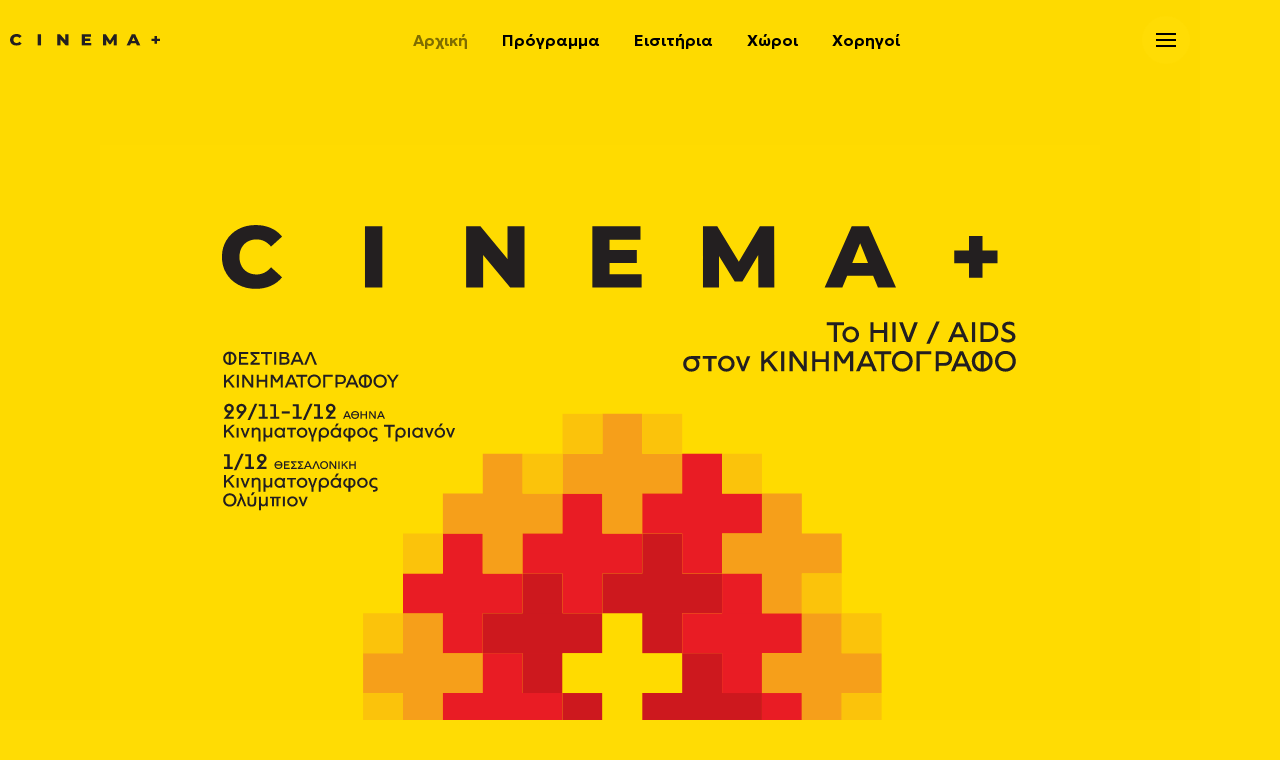

--- FILE ---
content_type: text/html; charset=UTF-8
request_url: https://cinemaplus.positivevoice.gr/?uncodeblock=header-homepage-shop-metro
body_size: 16436
content:
<!DOCTYPE html>
<html class="no-js" lang="en-US">
<head>
<meta charset="UTF-8">
<meta name="viewport" content="width=device-width, initial-scale=1.0">
<link rel="pingback" href="https://cinemaplus.positivevoice.gr/xmlrpc.php">
<meta name='robots' content='index, follow, max-image-preview:large, max-snippet:-1, max-video-preview:-1' />
	<style>img:is([sizes="auto" i], [sizes^="auto," i]) { contain-intrinsic-size: 3000px 1500px }</style>
	
	<!-- This site is optimized with the Yoast SEO plugin v26.3 - https://yoast.com/wordpress/plugins/seo/ -->
	<title>Αρχική - CINEMA+</title>
	<meta name="description" content="29 Νοεμβρίου - 1 Δεκεμβρίου προβολές στην Αθήνα (Τριανόν). 1 Δεκεμβρίου προβολές στη Θεσσαλονίκη (Ολύμπιον). Το HIV/AIDS στον Κινηματογράφο." />
	<link rel="canonical" href="https://cinemaplus.positivevoice.gr/" />
	<meta property="og:locale" content="en_US" />
	<meta property="og:type" content="website" />
	<meta property="og:title" content="29 Νοεμβρίου - 1 Δεκεμβρίου προβολές στην Αθήνα (Τριανόν). 1 Δεκεμβρίου προβολές στη Θεσσαλονίκη (Ολύμπιον). Το HIV/AIDS στον Κινηματογράφο." />
	<meta property="og:description" content="29 Νοεμβρίου - 1 Δεκεμβρίου προβολές στην Αθήνα (Τριανόν). 1 Δεκεμβρίου προβολές στη Θεσσαλονίκη (Ολύμπιον). Το HIV/AIDS στον Κινηματογράφο." />
	<meta property="og:url" content="https://cinemaplus.positivevoice.gr/" />
	<meta property="og:site_name" content="CINEMA+" />
	<meta property="article:publisher" content="https://www.facebook.com/thetikifoni/" />
	<meta property="article:modified_time" content="2025-01-30T08:02:28+00:00" />
	<meta property="og:image" content="https://cinemaplus.positivevoice.gr/wp-content/uploads/2024/11/Cinema-Fb-Event-01.jpg" />
	<meta property="og:image:width" content="1920" />
	<meta property="og:image:height" content="1005" />
	<meta property="og:image:type" content="image/jpeg" />
	<meta name="twitter:card" content="summary_large_image" />
	<meta name="twitter:site" content="@positivevoicegr" />
	<script type="application/ld+json" class="yoast-schema-graph">{"@context":"https://schema.org","@graph":[{"@type":"WebPage","@id":"https://cinemaplus.positivevoice.gr/","url":"https://cinemaplus.positivevoice.gr/","name":"Αρχική - CINEMA+","isPartOf":{"@id":"https://cinemaplus.positivevoice.gr/#website"},"about":{"@id":"https://cinemaplus.positivevoice.gr/#organization"},"datePublished":"2024-11-07T15:49:05+00:00","dateModified":"2025-01-30T08:02:28+00:00","description":"29 Νοεμβρίου - 1 Δεκεμβρίου προβολές στην Αθήνα (Τριανόν). 1 Δεκεμβρίου προβολές στη Θεσσαλονίκη (Ολύμπιον). Το HIV/AIDS στον Κινηματογράφο.","breadcrumb":{"@id":"https://cinemaplus.positivevoice.gr/#breadcrumb"},"inLanguage":"en-US","potentialAction":[{"@type":"ReadAction","target":["https://cinemaplus.positivevoice.gr/"]}]},{"@type":"BreadcrumbList","@id":"https://cinemaplus.positivevoice.gr/#breadcrumb","itemListElement":[{"@type":"ListItem","position":1,"name":"Home"}]},{"@type":"WebSite","@id":"https://cinemaplus.positivevoice.gr/#website","url":"https://cinemaplus.positivevoice.gr/","name":"CINEMA+","description":"CINEMA+ | Το HIV/AIDS στον Κινηματογράφο","publisher":{"@id":"https://cinemaplus.positivevoice.gr/#organization"},"potentialAction":[{"@type":"SearchAction","target":{"@type":"EntryPoint","urlTemplate":"https://cinemaplus.positivevoice.gr/?s={search_term_string}"},"query-input":{"@type":"PropertyValueSpecification","valueRequired":true,"valueName":"search_term_string"}}],"inLanguage":"en-US"},{"@type":"Organization","@id":"https://cinemaplus.positivevoice.gr/#organization","name":"Cinema Plus","url":"https://cinemaplus.positivevoice.gr/","logo":{"@type":"ImageObject","inLanguage":"en-US","@id":"https://cinemaplus.positivevoice.gr/#/schema/logo/image/","url":"https://cinemaplus.positivevoice.gr/wp-content/uploads/2017/11/cinema-plus-logo.jpg","contentUrl":"https://cinemaplus.positivevoice.gr/wp-content/uploads/2017/11/cinema-plus-logo.jpg","width":1800,"height":1273,"caption":"Cinema Plus"},"image":{"@id":"https://cinemaplus.positivevoice.gr/#/schema/logo/image/"},"sameAs":["https://www.facebook.com/thetikifoni/","https://x.com/positivevoicegr","https://www.instagram.com/positivevoicegr/"]}]}</script>
	<!-- / Yoast SEO plugin. -->


<link rel='stylesheet' id='wp-block-library-css' href='https://cinemaplus.positivevoice.gr/wp-includes/css/dist/block-library/style.min.css?ver=6.8.3' type='text/css' media='all' />
<style id='wp-block-library-theme-inline-css' type='text/css'>
.wp-block-audio :where(figcaption){color:#555;font-size:13px;text-align:center}.is-dark-theme .wp-block-audio :where(figcaption){color:#ffffffa6}.wp-block-audio{margin:0 0 1em}.wp-block-code{border:1px solid #ccc;border-radius:4px;font-family:Menlo,Consolas,monaco,monospace;padding:.8em 1em}.wp-block-embed :where(figcaption){color:#555;font-size:13px;text-align:center}.is-dark-theme .wp-block-embed :where(figcaption){color:#ffffffa6}.wp-block-embed{margin:0 0 1em}.blocks-gallery-caption{color:#555;font-size:13px;text-align:center}.is-dark-theme .blocks-gallery-caption{color:#ffffffa6}:root :where(.wp-block-image figcaption){color:#555;font-size:13px;text-align:center}.is-dark-theme :root :where(.wp-block-image figcaption){color:#ffffffa6}.wp-block-image{margin:0 0 1em}.wp-block-pullquote{border-bottom:4px solid;border-top:4px solid;color:currentColor;margin-bottom:1.75em}.wp-block-pullquote cite,.wp-block-pullquote footer,.wp-block-pullquote__citation{color:currentColor;font-size:.8125em;font-style:normal;text-transform:uppercase}.wp-block-quote{border-left:.25em solid;margin:0 0 1.75em;padding-left:1em}.wp-block-quote cite,.wp-block-quote footer{color:currentColor;font-size:.8125em;font-style:normal;position:relative}.wp-block-quote:where(.has-text-align-right){border-left:none;border-right:.25em solid;padding-left:0;padding-right:1em}.wp-block-quote:where(.has-text-align-center){border:none;padding-left:0}.wp-block-quote.is-large,.wp-block-quote.is-style-large,.wp-block-quote:where(.is-style-plain){border:none}.wp-block-search .wp-block-search__label{font-weight:700}.wp-block-search__button{border:1px solid #ccc;padding:.375em .625em}:where(.wp-block-group.has-background){padding:1.25em 2.375em}.wp-block-separator.has-css-opacity{opacity:.4}.wp-block-separator{border:none;border-bottom:2px solid;margin-left:auto;margin-right:auto}.wp-block-separator.has-alpha-channel-opacity{opacity:1}.wp-block-separator:not(.is-style-wide):not(.is-style-dots){width:100px}.wp-block-separator.has-background:not(.is-style-dots){border-bottom:none;height:1px}.wp-block-separator.has-background:not(.is-style-wide):not(.is-style-dots){height:2px}.wp-block-table{margin:0 0 1em}.wp-block-table td,.wp-block-table th{word-break:normal}.wp-block-table :where(figcaption){color:#555;font-size:13px;text-align:center}.is-dark-theme .wp-block-table :where(figcaption){color:#ffffffa6}.wp-block-video :where(figcaption){color:#555;font-size:13px;text-align:center}.is-dark-theme .wp-block-video :where(figcaption){color:#ffffffa6}.wp-block-video{margin:0 0 1em}:root :where(.wp-block-template-part.has-background){margin-bottom:0;margin-top:0;padding:1.25em 2.375em}
</style>
<style id='classic-theme-styles-inline-css' type='text/css'>
/*! This file is auto-generated */
.wp-block-button__link{color:#fff;background-color:#32373c;border-radius:9999px;box-shadow:none;text-decoration:none;padding:calc(.667em + 2px) calc(1.333em + 2px);font-size:1.125em}.wp-block-file__button{background:#32373c;color:#fff;text-decoration:none}
</style>
<style id='global-styles-inline-css' type='text/css'>
:root{--wp--preset--aspect-ratio--square: 1;--wp--preset--aspect-ratio--4-3: 4/3;--wp--preset--aspect-ratio--3-4: 3/4;--wp--preset--aspect-ratio--3-2: 3/2;--wp--preset--aspect-ratio--2-3: 2/3;--wp--preset--aspect-ratio--16-9: 16/9;--wp--preset--aspect-ratio--9-16: 9/16;--wp--preset--color--black: #000000;--wp--preset--color--cyan-bluish-gray: #abb8c3;--wp--preset--color--white: #ffffff;--wp--preset--color--pale-pink: #f78da7;--wp--preset--color--vivid-red: #cf2e2e;--wp--preset--color--luminous-vivid-orange: #ff6900;--wp--preset--color--luminous-vivid-amber: #fcb900;--wp--preset--color--light-green-cyan: #7bdcb5;--wp--preset--color--vivid-green-cyan: #00d084;--wp--preset--color--pale-cyan-blue: #8ed1fc;--wp--preset--color--vivid-cyan-blue: #0693e3;--wp--preset--color--vivid-purple: #9b51e0;--wp--preset--gradient--vivid-cyan-blue-to-vivid-purple: linear-gradient(135deg,rgba(6,147,227,1) 0%,rgb(155,81,224) 100%);--wp--preset--gradient--light-green-cyan-to-vivid-green-cyan: linear-gradient(135deg,rgb(122,220,180) 0%,rgb(0,208,130) 100%);--wp--preset--gradient--luminous-vivid-amber-to-luminous-vivid-orange: linear-gradient(135deg,rgba(252,185,0,1) 0%,rgba(255,105,0,1) 100%);--wp--preset--gradient--luminous-vivid-orange-to-vivid-red: linear-gradient(135deg,rgba(255,105,0,1) 0%,rgb(207,46,46) 100%);--wp--preset--gradient--very-light-gray-to-cyan-bluish-gray: linear-gradient(135deg,rgb(238,238,238) 0%,rgb(169,184,195) 100%);--wp--preset--gradient--cool-to-warm-spectrum: linear-gradient(135deg,rgb(74,234,220) 0%,rgb(151,120,209) 20%,rgb(207,42,186) 40%,rgb(238,44,130) 60%,rgb(251,105,98) 80%,rgb(254,248,76) 100%);--wp--preset--gradient--blush-light-purple: linear-gradient(135deg,rgb(255,206,236) 0%,rgb(152,150,240) 100%);--wp--preset--gradient--blush-bordeaux: linear-gradient(135deg,rgb(254,205,165) 0%,rgb(254,45,45) 50%,rgb(107,0,62) 100%);--wp--preset--gradient--luminous-dusk: linear-gradient(135deg,rgb(255,203,112) 0%,rgb(199,81,192) 50%,rgb(65,88,208) 100%);--wp--preset--gradient--pale-ocean: linear-gradient(135deg,rgb(255,245,203) 0%,rgb(182,227,212) 50%,rgb(51,167,181) 100%);--wp--preset--gradient--electric-grass: linear-gradient(135deg,rgb(202,248,128) 0%,rgb(113,206,126) 100%);--wp--preset--gradient--midnight: linear-gradient(135deg,rgb(2,3,129) 0%,rgb(40,116,252) 100%);--wp--preset--font-size--small: 13px;--wp--preset--font-size--medium: 20px;--wp--preset--font-size--large: 36px;--wp--preset--font-size--x-large: 42px;--wp--preset--spacing--20: 0.44rem;--wp--preset--spacing--30: 0.67rem;--wp--preset--spacing--40: 1rem;--wp--preset--spacing--50: 1.5rem;--wp--preset--spacing--60: 2.25rem;--wp--preset--spacing--70: 3.38rem;--wp--preset--spacing--80: 5.06rem;--wp--preset--shadow--natural: 6px 6px 9px rgba(0, 0, 0, 0.2);--wp--preset--shadow--deep: 12px 12px 50px rgba(0, 0, 0, 0.4);--wp--preset--shadow--sharp: 6px 6px 0px rgba(0, 0, 0, 0.2);--wp--preset--shadow--outlined: 6px 6px 0px -3px rgba(255, 255, 255, 1), 6px 6px rgba(0, 0, 0, 1);--wp--preset--shadow--crisp: 6px 6px 0px rgba(0, 0, 0, 1);}:where(.is-layout-flex){gap: 0.5em;}:where(.is-layout-grid){gap: 0.5em;}body .is-layout-flex{display: flex;}.is-layout-flex{flex-wrap: wrap;align-items: center;}.is-layout-flex > :is(*, div){margin: 0;}body .is-layout-grid{display: grid;}.is-layout-grid > :is(*, div){margin: 0;}:where(.wp-block-columns.is-layout-flex){gap: 2em;}:where(.wp-block-columns.is-layout-grid){gap: 2em;}:where(.wp-block-post-template.is-layout-flex){gap: 1.25em;}:where(.wp-block-post-template.is-layout-grid){gap: 1.25em;}.has-black-color{color: var(--wp--preset--color--black) !important;}.has-cyan-bluish-gray-color{color: var(--wp--preset--color--cyan-bluish-gray) !important;}.has-white-color{color: var(--wp--preset--color--white) !important;}.has-pale-pink-color{color: var(--wp--preset--color--pale-pink) !important;}.has-vivid-red-color{color: var(--wp--preset--color--vivid-red) !important;}.has-luminous-vivid-orange-color{color: var(--wp--preset--color--luminous-vivid-orange) !important;}.has-luminous-vivid-amber-color{color: var(--wp--preset--color--luminous-vivid-amber) !important;}.has-light-green-cyan-color{color: var(--wp--preset--color--light-green-cyan) !important;}.has-vivid-green-cyan-color{color: var(--wp--preset--color--vivid-green-cyan) !important;}.has-pale-cyan-blue-color{color: var(--wp--preset--color--pale-cyan-blue) !important;}.has-vivid-cyan-blue-color{color: var(--wp--preset--color--vivid-cyan-blue) !important;}.has-vivid-purple-color{color: var(--wp--preset--color--vivid-purple) !important;}.has-black-background-color{background-color: var(--wp--preset--color--black) !important;}.has-cyan-bluish-gray-background-color{background-color: var(--wp--preset--color--cyan-bluish-gray) !important;}.has-white-background-color{background-color: var(--wp--preset--color--white) !important;}.has-pale-pink-background-color{background-color: var(--wp--preset--color--pale-pink) !important;}.has-vivid-red-background-color{background-color: var(--wp--preset--color--vivid-red) !important;}.has-luminous-vivid-orange-background-color{background-color: var(--wp--preset--color--luminous-vivid-orange) !important;}.has-luminous-vivid-amber-background-color{background-color: var(--wp--preset--color--luminous-vivid-amber) !important;}.has-light-green-cyan-background-color{background-color: var(--wp--preset--color--light-green-cyan) !important;}.has-vivid-green-cyan-background-color{background-color: var(--wp--preset--color--vivid-green-cyan) !important;}.has-pale-cyan-blue-background-color{background-color: var(--wp--preset--color--pale-cyan-blue) !important;}.has-vivid-cyan-blue-background-color{background-color: var(--wp--preset--color--vivid-cyan-blue) !important;}.has-vivid-purple-background-color{background-color: var(--wp--preset--color--vivid-purple) !important;}.has-black-border-color{border-color: var(--wp--preset--color--black) !important;}.has-cyan-bluish-gray-border-color{border-color: var(--wp--preset--color--cyan-bluish-gray) !important;}.has-white-border-color{border-color: var(--wp--preset--color--white) !important;}.has-pale-pink-border-color{border-color: var(--wp--preset--color--pale-pink) !important;}.has-vivid-red-border-color{border-color: var(--wp--preset--color--vivid-red) !important;}.has-luminous-vivid-orange-border-color{border-color: var(--wp--preset--color--luminous-vivid-orange) !important;}.has-luminous-vivid-amber-border-color{border-color: var(--wp--preset--color--luminous-vivid-amber) !important;}.has-light-green-cyan-border-color{border-color: var(--wp--preset--color--light-green-cyan) !important;}.has-vivid-green-cyan-border-color{border-color: var(--wp--preset--color--vivid-green-cyan) !important;}.has-pale-cyan-blue-border-color{border-color: var(--wp--preset--color--pale-cyan-blue) !important;}.has-vivid-cyan-blue-border-color{border-color: var(--wp--preset--color--vivid-cyan-blue) !important;}.has-vivid-purple-border-color{border-color: var(--wp--preset--color--vivid-purple) !important;}.has-vivid-cyan-blue-to-vivid-purple-gradient-background{background: var(--wp--preset--gradient--vivid-cyan-blue-to-vivid-purple) !important;}.has-light-green-cyan-to-vivid-green-cyan-gradient-background{background: var(--wp--preset--gradient--light-green-cyan-to-vivid-green-cyan) !important;}.has-luminous-vivid-amber-to-luminous-vivid-orange-gradient-background{background: var(--wp--preset--gradient--luminous-vivid-amber-to-luminous-vivid-orange) !important;}.has-luminous-vivid-orange-to-vivid-red-gradient-background{background: var(--wp--preset--gradient--luminous-vivid-orange-to-vivid-red) !important;}.has-very-light-gray-to-cyan-bluish-gray-gradient-background{background: var(--wp--preset--gradient--very-light-gray-to-cyan-bluish-gray) !important;}.has-cool-to-warm-spectrum-gradient-background{background: var(--wp--preset--gradient--cool-to-warm-spectrum) !important;}.has-blush-light-purple-gradient-background{background: var(--wp--preset--gradient--blush-light-purple) !important;}.has-blush-bordeaux-gradient-background{background: var(--wp--preset--gradient--blush-bordeaux) !important;}.has-luminous-dusk-gradient-background{background: var(--wp--preset--gradient--luminous-dusk) !important;}.has-pale-ocean-gradient-background{background: var(--wp--preset--gradient--pale-ocean) !important;}.has-electric-grass-gradient-background{background: var(--wp--preset--gradient--electric-grass) !important;}.has-midnight-gradient-background{background: var(--wp--preset--gradient--midnight) !important;}.has-small-font-size{font-size: var(--wp--preset--font-size--small) !important;}.has-medium-font-size{font-size: var(--wp--preset--font-size--medium) !important;}.has-large-font-size{font-size: var(--wp--preset--font-size--large) !important;}.has-x-large-font-size{font-size: var(--wp--preset--font-size--x-large) !important;}
:where(.wp-block-post-template.is-layout-flex){gap: 1.25em;}:where(.wp-block-post-template.is-layout-grid){gap: 1.25em;}
:where(.wp-block-columns.is-layout-flex){gap: 2em;}:where(.wp-block-columns.is-layout-grid){gap: 2em;}
:root :where(.wp-block-pullquote){font-size: 1.5em;line-height: 1.6;}
</style>
<link rel='stylesheet' id='cs-css' href='https://cinemaplus.positivevoice.gr/wp-content/themes/pro/cornerstone/assets/css/site/cs-theme.7.7.7.css?ver=7.7.7' type='text/css' media='all' />
<style id='cs-inline-css' type='text/css'>
@media (min-width:1200px){.x-hide-xl{display:none !important;}}@media (min-width:979px) and (max-width:1199px){.x-hide-lg{display:none !important;}}@media (min-width:767px) and (max-width:978px){.x-hide-md{display:none !important;}}@media (min-width:480px) and (max-width:766px){.x-hide-sm{display:none !important;}}@media (max-width:479px){.x-hide-xs{display:none !important;}} body{background-color:#ffdc04;}.x-container.width{width:90%;}.x-container.max{max-width:1200px;}.x-bar-content.x-container.width{flex-basis:90%;}.x-container,.x-container.max,.x-container.width{margin-left:auto;margin-right:auto;}.x-main.full{float:none;clear:both;display:block;width:auto;}html{font-size:14px;}@media (min-width:479px){html{font-size:14px;}}@media (min-width:766px){html{font-size:14px;}}@media (min-width:978px){html{font-size:14px;}}@media (min-width:1199px){html{font-size:14px;}}input[type="text"],input[type="tel"],input[type="password"],input[type="email"],textarea{padding:0.5em;}body,input,button,select,textarea{font-family:"Geologica",sans-serif;color:rgb(36,36,36);}h1,h2,h3,h4,h5,h6,.h1,.h2,.h3,.h4,.h5,.h6,h1 a,h2 a,h3 a,h4 a,h5 a,h6 a,.h1 a,.h2 a,.h3 a,.h4 a,.h5 a,.h6 a,blockquote{color:rgb(36,36,36);}.cfc-h-tx{color:rgb(36,36,36);!important;}.cfc-h-bd{border-color:rgb(36,36,36);!important;}.cfc-h-bg{background-color:rgb(36,36,36);!important;}.cfc-b-tx{color:rgb(36,36,36);!important;}.cfc-b-bd{border-color:rgb(36,36,36);!important;}.cfc-b-bg{background-color:rgb(36,36,36);!important;}h1,h2,h3,h4,h5,h6,.h1,.h2,.h3,.h4,.h5,.h6,.x-text-headline{font-family:inherit;font-style:normal;font-weight:bold;}h1,.h1{letter-spacing:-0.035em;}h2,.h2{letter-spacing:-0.035em;}h3,.h3{letter-spacing:-0.035em;}h4,.h4{letter-spacing:-0.035em;}h5,.h5{letter-spacing:-0.035em;}h6,.h6{letter-spacing:-0.035em;}.w-h{font-weight:700 !important;}a,.widget.widget_text ol li a,.widget_nav_menu .current-menu-item > a{color:#ffdc04;}a:hover,h1 a:hover,h2 a:hover,h3 a:hover,h4 a:hover,h5 a:hover,h6 a:hover,.x-breadcrumb-wrap a:hover,.widget ul li a:hover,.widget ol li a:hover,.widget.widget_text ul li a,.x-accordion-heading .x-accordion-toggle:hover,.x-comment-author a:hover,.x-comment-time:hover,.x-recent-posts a:hover .h-recent-posts{color:rgb(36,36,36);}.bg .mejs-container,.x-video .mejs-container{position:unset !important;} .m1fmd-0.x-bar{height:80px;border-top-width:0;border-right-width:0;border-bottom-width:0;border-left-width:0;font-size:16px;background-color:#ffdc0400;z-index:9999;}.m1fmd-0 .x-bar-content{display:flex;flex-direction:row;justify-content:center;align-items:center;height:80px;max-width:1400px;}.m1fmd-0.x-bar-outer-spacers:after,.m1fmd-0.x-bar-outer-spacers:before{flex-basis:0em;width:0em!important;height:0em;}.m1fmd-0.x-bar-space{font-size:16px;height:80px;}.m1fmd-0 > .x-bg > .x-bg-layer-lower-image {background-image:url(https://cinemaplus.positivevoice.gr/wp-content/uploads/2024/11/whiteArtboard-1-back.svg);background-repeat:no-repeat;background-position:center;background-size:cover;background-attachment:inherit;}.m1fmd-1.x-bar-container{display:flex;flex-direction:row;align-items:center;flex-shrink:0;flex-basis:auto;border-top-width:0;border-right-width:0;border-bottom-width:0;border-left-width:0;font-size:1em;z-index:1;}.m1fmd-2.x-bar-container{justify-content:flex-start;flex-grow:1;}.m1fmd-4.x-bar-container{margin-top:0px;margin-bottom:0px;}.m1fmd-5.x-bar-container{margin-right:auto;margin-left:auto;}.m1fmd-6.x-bar-container{justify-content:flex-end;flex-grow:0;margin-right:10px;margin-left:0px;}.m1fmd-7.x-image{font-size:1em;width:150px;margin-top:10px;margin-right:10px;margin-bottom:10px;margin-left:10px;border-top-width:0;border-right-width:0;border-bottom-width:0;border-left-width:0;background-color:transparent;}.m1fmd-7.x-image img{width:100%;aspect-ratio:auto;}.m1fmd-8{font-size:1em;display:flex;flex-direction:row;justify-content:space-around;align-items:stretch;align-self:stretch;flex-grow:0;flex-shrink:0;flex-basis:auto;}.m1fmd-8 > li,.m1fmd-8 > li > a{flex-grow:0;flex-shrink:1;flex-basis:auto;}.m1fmd-9{margin-top:-260px;margin-right:0px;margin-bottom:0px;margin-left:0px;font-size:2em;}.m1fmd-9,.m1fmd-9 .x-anchor{transition-duration:300ms;transition-timing-function:cubic-bezier(0.400,0.000,0.200,1.000);}.m1fmd-a .x-dropdown {width:14em;font-size:16px;border-top-width:0;border-right-width:0;border-bottom-width:0;border-left-width:0;background-color:rgb(255,255,255);box-shadow:0em 0.15em 2em 0em rgba(0,0,0,0.15);transition-duration:500ms,500ms,0s;transition-timing-function:cubic-bezier(0.400,0.000,0.200,1.000);}.m1fmd-a .x-dropdown:not(.x-active) {transition-delay:0s,0s,500ms;}.m1fmd-b.x-anchor {border-top-width:0;border-right-width:0;border-bottom-width:0;border-left-width:0;}.m1fmd-b.x-anchor .x-anchor-content {display:flex;flex-direction:row;align-items:center;}.m1fmd-c.x-anchor .x-anchor-text {margin-top:5px;margin-bottom:5px;margin-left:5px;}.m1fmd-c.x-anchor .x-anchor-text-primary {font-size:1em;font-style:normal;line-height:1;color:rgba(0,0,0,1);}.m1fmd-c.x-anchor .x-anchor-sub-indicator {margin-top:5px;margin-right:5px;margin-bottom:5px;margin-left:5px;font-size:1em;color:rgba(0,0,0,1);}.m1fmd-c.x-anchor:hover .x-anchor-sub-indicator,.m1fmd-c.x-anchor[class*="active"] .x-anchor-sub-indicator,[data-x-effect-provider*="colors"]:hover .m1fmd-c.x-anchor .x-anchor-sub-indicator {color:rgba(0,0,0,0.5);}.m1fmd-d.x-anchor {font-size:1em;}.m1fmd-e.x-anchor .x-anchor-content {justify-content:center;}.m1fmd-f.x-anchor .x-anchor-content {padding-top:0.75em;padding-right:0.75em;padding-bottom:0.75em;padding-left:0.75em;}.m1fmd-f.x-anchor:hover .x-anchor-text-primary,.m1fmd-f.x-anchor[class*="active"] .x-anchor-text-primary,[data-x-effect-provider*="colors"]:hover .m1fmd-f.x-anchor .x-anchor-text-primary {color:rgba(0,0,0,0.5);}.m1fmd-g.x-anchor .x-anchor-text {margin-right:5px;}.m1fmd-h.x-anchor .x-anchor-text-primary {font-family:"Geologica",sans-serif;font-weight:600;}.m1fmd-i.x-anchor .x-anchor-content {justify-content:flex-start;}.m1fmd-i.x-anchor .x-anchor-text-primary {font-family:inherit;font-weight:inherit;}.m1fmd-j.x-anchor .x-anchor-text {margin-right:auto;}.m1fmd-k.x-anchor {width:3em;height:3em;border-top-left-radius:100em;border-top-right-radius:100em;border-bottom-right-radius:100em;border-bottom-left-radius:100em;background-color:#ffdc04;}.m1fmd-k.x-anchor .x-graphic {margin-top:5px;margin-right:5px;margin-bottom:5px;margin-left:5px;}.m1fmd-k.x-anchor .x-graphic-icon {font-size:1.25em;width:auto;border-top-width:0;border-right-width:0;border-bottom-width:0;border-left-width:0;}.m1fmd-k.x-anchor .x-graphic-icon > svg{fill:rgba(0,0,0,1);}.m1fmd-k.x-anchor:hover .x-graphic-icon > svg,.m1fmd-k.x-anchor[class*="active"] .x-graphic-icon > svg,[data-x-effect-provider*="colors"]:hover .m1fmd-k.x-anchor .x-graphic-icon > svg {fill:rgba(0,0,0,0.5);}.m1fmd-k.x-anchor:hover .x-graphic-icon,.m1fmd-k.x-anchor[class*="active"] .x-graphic-icon,[data-x-effect-provider*="colors"]:hover .m1fmd-k.x-anchor .x-graphic-icon {color:rgba(0,0,0,0.5);}.m1fmd-k.x-anchor .x-toggle {color:#000000;}.m1fmd-k.x-anchor:hover .x-toggle,.m1fmd-k.x-anchor[class*="active"] .x-toggle,[data-x-effect-provider*="colors"]:hover .m1fmd-k.x-anchor .x-toggle {color:white;}.m1fmd-k.x-anchor .x-toggle-burger {width:10em;margin-top:3em;margin-right:0;margin-bottom:3em;margin-left:0;font-size:2px;}.m1fmd-k.x-anchor .x-toggle-burger-bun-t {transform:translate3d(0,calc(3em * -1),0);}.m1fmd-k.x-anchor .x-toggle-burger-bun-b {transform:translate3d(0,3em,0);}.m1fmd-l.x-anchor {font-size:25px;}.m1fmd-l.x-anchor .x-anchor-content {padding-top:1em;padding-right:1em;padding-bottom:1em;padding-left:0em;}.m1fmd-l.x-anchor .x-anchor-text-primary {text-transform:uppercase;}.m1fmd-l.x-anchor:hover .x-anchor-text-primary,.m1fmd-l.x-anchor[class*="active"] .x-anchor-text-primary,[data-x-effect-provider*="colors"]:hover .m1fmd-l.x-anchor .x-anchor-text-primary {color:#000000;}.m1fmd-m{transition-duration:500ms,0s;transition-timing-function:cubic-bezier(0.400,0.000,0.200,1.000);}.m1fmd-m .x-modal-content-scroll-area{font-size:16px;padding-top:0;padding-right:0;padding-bottom:0;padding-left:0;}.m1fmd-m:not(.x-active){transition-delay:0s,500ms;}.m1fmd-m .x-modal-bg{background-color:#ffdc04;}.m1fmd-m .x-modal-close{width:calc(1em * 3);height:calc(1em * 3);font-size:2.2em;color:#000000;}.m1fmd-m .x-modal-content{border-top-width:0;border-right-width:0;border-bottom-width:0;border-left-width:0;padding-top:2.5em;padding-right:2.5em;padding-bottom:2.5em;padding-left:2.5em;transition-duration:500ms;transition-timing-function:cubic-bezier(0.400,0.000,0.200,1.000);}.m1fmd-m .x-modal-content > .x-bg > .x-bg-layer-lower-image {background-image:url();background-repeat:no-repeat;background-position:center;background-size:cover;background-attachment:inherit;}.m1fmd-m .x-modal-content > .x-bg > .x-bg-layer-upper-image {background-image:url();background-repeat:no-repeat;background-position:center;background-size:cover;background-attachment:inherit;}.m1fmd-n{flex-grow:0;flex-shrink:1;flex-basis:auto;border-top-width:0;border-right-width:0;border-bottom-width:0;border-left-width:0;font-size:1em;aspect-ratio:auto;} .e66901-e7 .x-anchor-content{height:35px;} .m1fnx-0.x-bar{height:40px;}.m1fnx-0 .x-bar-content{height:40px;}.m1fnx-1.x-bar{border-top-width:0;border-right-width:0;border-bottom-width:0;border-left-width:0;background-color:#ffdc04;z-index:9998;}.m1fnx-1 .x-bar-content{display:flex;flex-direction:row;flex-wrap:wrap;}.m1fnx-1.x-bar-outer-spacers:after,.m1fnx-1.x-bar-outer-spacers:before{flex-basis:0rem;width:0rem!important;height:0rem;}.m1fnx-2.x-bar{font-size:1rem;}.m1fnx-2 .x-bar-content{justify-content:center;align-items:flex-start;align-content:flex-start;}.m1fnx-2.x-bar-space{font-size:1rem;}.m1fnx-3.x-bar{height:auto;}.m1fnx-3 .x-bar-content{height:auto;}.m1fnx-4.x-bar{padding-top:3em;padding-right:0rem;padding-bottom:50px;padding-left:0rem;font-size:16px;}.m1fnx-4 .x-bar-content{justify-content:space-between;align-items:stretch;align-content:stretch;}.m1fnx-4.x-bar-space{font-size:16px;}.m1fnx-6 .x-bar-content{flex-grow:0;flex-shrink:1;flex-basis:88%;max-width:1200px;}.m1fnx-7.x-bar-container{display:flex;flex-wrap:wrap;flex-grow:1;flex-shrink:0;flex-basis:250px;font-size:1em;z-index:1;}.m1fnx-8.x-bar-container{flex-direction:column;}.m1fnx-9.x-bar-container{justify-content:flex-start;}.m1fnx-a.x-bar-container{align-items:center;align-content:center;}.m1fnx-b.x-bar-container{margin-top:4px;margin-right:4px;margin-bottom:4px;margin-left:4px;border-top-left-radius:32px;border-top-right-radius:32px;border-bottom-right-radius:32px;border-bottom-left-radius:32px;padding-top:3em;padding-right:1.5em;padding-bottom:3em;padding-left:1.5em;background-color:white;}.m1fnx-c.x-bar-container{border-top-width:0;border-right-width:0;border-bottom-width:0;border-left-width:0;}.m1fnx-d.x-bar-container{border-top-width:0px;border-right-width:3px;border-bottom-width:0px;border-left-width:0px;border-top-style:none;border-right-style:solid;border-bottom-style:none;border-left-style:none;border-top-color:transparent;border-right-color:rgb(255,255,255);border-bottom-color:transparent;border-left-color:transparent;}.m1fnx-e.x-bar-container{flex-direction:row;}.m1fnx-f.x-bar-container{justify-content:center;}.m1fnx-g.x-bar-container{align-items:flex-start;align-content:flex-start;}.m1fnx-h.x-bar-container{padding-top:20px;padding-right:0rem;padding-bottom:20px;padding-left:0rem;text-align:center;}.m1fnx-i.x-text{width:100%;margin-top:0rem;margin-right:0rem;margin-bottom:35px;margin-left:0rem;}.m1fnx-i.x-text .x-text-content-text-primary{font-family:"Geologica",sans-serif;font-size:1.125em;font-weight:600;line-height:1.5;text-transform:capitalize;color:rgb(36,36,36);}.m1fnx-j.x-text{border-top-width:0;border-right-width:0;border-bottom-width:0;border-left-width:0;}.m1fnx-j.x-text .x-text-content-text-primary{font-style:normal;letter-spacing:0em;text-align:center;}.m1fnx-k.x-text{font-size:1em;}.m1fnx-l.x-text{font-size:0.95em;}.m1fnx-l.x-text .x-text-content-text-primary{font-size:1em;font-weight:inherit;color:rgba(0,0,0,1);}.m1fnx-m.x-text .x-text-content-text-primary{font-family:inherit;line-height:1.4;text-transform:none;}.m1fnx-n.x-text{margin-top:0em;margin-right:auto;margin-bottom:0em;margin-left:auto;}.m1fnx-n.x-text .x-text-content-text-primary{font-size:13px;font-weight:300;color:#000000;}.m1fnx-o{padding-top:28px;padding-right:0;padding-bottom:0;padding-left:0;font-size:1em;}.m1fnx-p.x-anchor {margin-top:0em;margin-right:13px;margin-bottom:20px;margin-left:13px;border-top-width:0;border-right-width:0;border-bottom-width:0;border-left-width:0;font-size:1em;background-color:transparent;}.m1fnx-p.x-anchor .x-anchor-content {display:flex;flex-direction:column;justify-content:center;align-items:center;}.m1fnx-p.x-anchor .x-graphic-icon {font-size:20px;width:auto;border-top-width:0;border-right-width:0;border-bottom-width:0;border-left-width:0;background-color:transparent;}.m1fnx-p.x-anchor .x-graphic-icon > svg{fill:#000000;filter:drop-shadow(0px 0px 0px transparent);}.m1fnx-p.x-anchor:hover .x-graphic-icon > svg,.m1fnx-p.x-anchor[class*="active"] .x-graphic-icon > svg,[data-x-effect-provider*="colors"]:hover .m1fnx-p.x-anchor .x-graphic-icon > svg {fill:#000000;filter:drop-shadow(0px 0px 0px transparent);}@media (max-width:568px){.e66957-e1{padding-bottom:1em;}.e66957-e1 .x-bar-container{align-items:center;align-content:center;justify-content:center;text-align:center;}}@media (max-width:568px){.e66957-e2 .x-bar-container{padding-top:2em;padding-bottom:2em;}}@media (max-width:568px){.e66957-e3.x-bar-container{border-right:0;margin-top:-82px;}}.e66957-e5.x-line{display:none;}@media (min-width:569px) and (max-width:719px),(min-width:853px) and (max-width:1079px){.e66957-e5.x-line{display:block;}}@media (max-width:852px){.e66957-e7.x-bar-container{border-right:0;}}.e66957-e9.x-line{display:none;}@media (min-width:569px) and (max-width:719px),(min-width:853px) and (max-width:1079px){.e66957-e9.x-line{display:block;}}.e66957-e13.x-line{display:none;}@media (min-width:569px) and (max-width:719px),(min-width:853px) and (max-width:1079px){.e66957-e13.x-line{display:block;}}@media (max-width:568px){.e66957-e15{padding-bottom:1em;}.e66957-e15 .x-bar-container{align-items:center;align-content:center;justify-content:center;text-align:center;}}@media (max-width:568px){.e66957-e16.x-bar-container{padding-bottom:15px;}}@media (max-width:568px){.e66957-e21{padding-bottom:1em;}.e66957-e21 .x-bar-container{align-items:center;align-content:center;justify-content:center;text-align:center;}}@media (max-width:568px){.e66957-e22.x-bar-container{padding-bottom:15px;}} .m1fmw-0.x-section{margin-top:0px;margin-right:0px;margin-bottom:0px;margin-left:0px;border-top-width:0;border-right-width:0;border-bottom-width:0;border-left-width:0;padding-right:0px;padding-left:0px;}.m1fmw-1.x-section{padding-top:65px;padding-bottom:65px;}.m1fmw-2.x-section{z-index:1;}.m1fmw-2 > .x-bg > .x-bg-layer-lower-image {background-position:center;background-attachment:inherit;}.m1fmw-3 > .x-bg > .x-bg-layer-lower-image {background-image:url(https://cinemaplus.positivevoice.gr/wp-content/uploads/2024/11/whiteArtboard-1-back.svg);background-repeat:no-repeat;background-size:cover;}.m1fmw-4.x-section{padding-top:20px;padding-bottom:20px;}.m1fmw-5.x-section{background-color:#f5f5f7;}.m1fmw-6.x-section{padding-top:0;padding-bottom:calc(65px + 1vmin);}.m1fmw-6 > .x-bg > .x-bg-layer-lower-image {background-image:url();background-repeat:repeat;background-size:1000px;}.m1fmw-6 > .x-bg > .x-bg-layer-upper-color {background-color:rgba(229,229,229,0.94);}.m1fmw-7.x-section{background-color:#f5f5f7;}.m1fmw-8.x-section{z-index:auto;}.m1fmw-9.x-section{padding-top:60px;padding-bottom:10px;}.m1fmw-a{transform-origin:0% 100%;}.m1fmw-b.x-row{z-index:auto;margin-right:auto;margin-left:auto;border-top-width:0;border-right-width:0;border-bottom-width:0;border-left-width:0;padding-top:1px;padding-right:1px;padding-bottom:1px;padding-left:1px;font-size:1em;}.m1fmw-b > .x-row-inner{flex-direction:row;justify-content:flex-start;}.m1fmw-d > .x-row-inner{align-items:center;align-content:center;}.m1fmw-e > .x-row-inner{margin-top:calc(((20px / 2) + 1px) * -1);margin-right:calc(((20px / 2) + 1px) * -1);margin-bottom:calc(((20px / 2) + 1px) * -1);margin-left:calc(((20px / 2) + 1px) * -1);}.m1fmw-e > .x-row-inner > *{margin-top:calc(20px / 2);margin-bottom:calc(20px / 2);margin-right:calc(20px / 2);margin-left:calc(20px / 2);}.m1fmw-f > .x-row-inner > *{flex-grow:1;}.m1fmw-g > .x-row-inner{align-items:stretch;align-content:stretch;}.m1fmw-h > .x-row-inner{margin-top:calc(((1rem / 2) + 1px) * -1);margin-right:calc(((1rem / 2) + 1px) * -1);margin-bottom:calc(((1rem / 2) + 1px) * -1);margin-left:calc(((1rem / 2) + 1px) * -1);}.m1fmw-h > .x-row-inner > *{margin-top:calc(1rem / 2);margin-bottom:calc(1rem / 2);margin-right:calc(1rem / 2);margin-left:calc(1rem / 2);}.m1fmw-i.x-row{overflow-x:hidden;overflow-y:hidden;width:100%;margin-top:0px;margin-bottom:3vmin;border-top-left-radius:32px;border-top-right-radius:32px;border-bottom-right-radius:32px;border-bottom-left-radius:32px;background-color:white;}.m1fmw-i > .x-row-inner{margin-top:calc(((0px / 2) + 1px) * -1);margin-right:calc(((0px / 2) + 1px) * -1);margin-bottom:calc(((0px / 2) + 1px) * -1);margin-left:calc(((0px / 2) + 1px) * -1);}.m1fmw-j{--gap:20px;}.m1fmw-k > .x-row-inner > *:nth-child(1n - 0) {flex-basis:calc(100% - clamp(0px,var(--gap),9999px));}.m1fmw-l > .x-row-inner > *:nth-child(1n - 0) {flex-basis:calc(100% - clamp(0px,var(--gap),9999px));}.m1fmw-m{--gap:1rem;}.m1fmw-m > .x-row-inner > *:nth-child(1n - 0) {flex-basis:calc(100% - clamp(0px,var(--gap),9999px));}.m1fmw-n{--gap:0px;}.m1fmw-n > .x-row-inner > *:nth-child(2n - 0) {flex-basis:calc(25% - clamp(0px,var(--gap),9999px));}.m1fmw-n > .x-row-inner > *:nth-child(2n - 1) {flex-basis:calc(75% - clamp(0px,var(--gap),9999px));}.m1fmw-o > .x-row-inner > *:nth-child(2n - 0) {flex-basis:calc(50% - clamp(0px,var(--gap),9999px));}.m1fmw-o > .x-row-inner > *:nth-child(2n - 1) {flex-basis:calc(50% - clamp(0px,var(--gap),9999px));}.m1fmw-p > .x-row-inner > *:nth-child(2n - 0) {flex-basis:calc(50% - clamp(0px,var(--gap),9999px));}.m1fmw-p > .x-row-inner > *:nth-child(2n - 1) {flex-basis:calc(50% - clamp(0px,var(--gap),9999px));}.m1fmw-q > .x-row-inner > *:nth-child(2n - 0) {flex-basis:calc(50% - clamp(0px,var(--gap),9999px));}.m1fmw-q > .x-row-inner > *:nth-child(2n - 1) {flex-basis:calc(50% - clamp(0px,var(--gap),9999px));}.m1fmw-r > .x-row-inner > *:nth-child(2n - 0) {flex-basis:calc(50% - clamp(0px,var(--gap),9999px));}.m1fmw-r > .x-row-inner > *:nth-child(2n - 1) {flex-basis:calc(50% - clamp(0px,var(--gap),9999px));}.m1fmw-s > .x-row-inner > *:nth-child(1n - 0) {flex-basis:calc(100% - clamp(0px,var(--gap),9999px));}.m1fmw-t.x-col{z-index:1;border-top-width:0;border-right-width:0;border-bottom-width:0;border-left-width:0;font-size:1em;}.m1fmw-u.x-col{width:50%;}.m1fmw-w.x-col{text-align:center;}.m1fmw-x.x-col{min-height:37vmin;background-color:#a2a2a2;}.m1fmw-y.x-col{display:flex;flex-direction:column;justify-content:center;align-items:center;flex-wrap:wrap;align-content:center;height:30vmin;min-height:50px;padding-top:12vmin;padding-right:8vmin;padding-bottom:12vmin;padding-left:8vmin;}.m1fmw-z.x-col{text-align:left;}.m1fmw-10.x-image{font-size:1em;border-top-width:0;border-right-width:0;border-bottom-width:0;border-left-width:0;}.m1fmw-10.x-image img{aspect-ratio:auto;}.m1fmw-11.x-image img{object-fit:contain;}.m1fmw-12.x-image{display:block;}.m1fmw-13.x-image{width:100%;}.m1fmw-13.x-image img{width:100%;object-fit:cover;}.m1fmw-13.x-image,.m1fmw-13.x-image img{height:100%;}.m1fmw-14.x-image{max-width:350px;}.m1fmw-15.x-image{max-width:300px;}.m1fmw-16.x-image{max-width:320px;}.m1fmw-17{display:flex;flex-direction:column;justify-content:center;align-items:center;flex-wrap:wrap;align-content:center;flex-shrink:1;z-index:1;text-align:center;}.m1fmw-18{flex-grow:0;flex-basis:auto;border-top-width:0;border-right-width:0;border-bottom-width:0;border-left-width:0;border-top-left-radius:32px;border-top-right-radius:32px;border-bottom-right-radius:32px;border-bottom-left-radius:32px;font-size:1em;aspect-ratio:auto;}.m1fmw-19{overflow-x:hidden;overflow-y:hidden;flex-shrink:0;width:calc(3em + 10vmin);height:calc(3em + 10vmin);margin-top:0em;margin-right:1.563em;margin-bottom:0em;margin-left:-1.563em;}.m1fmw-1a.x-text{max-width:36em;margin-top:28px;margin-right:0px;margin-bottom:0px;margin-left:0px;border-top-width:0;border-right-width:0;border-bottom-width:0;border-left-width:0;padding-top:20px;padding-right:20px;padding-bottom:20px;padding-left:20px;font-family:"lack",sans-serif;font-size:18px;font-style:normal;font-weight:400;line-height:1.5;letter-spacing:0em;text-transform:none;color:#000000;}.m1fmw-1a.x-text > :first-child{margin-top:0;}.m1fmw-1a.x-text > :last-child{margin-bottom:0;}.m1fmw-1b{padding-top:2em;padding-right:0;padding-bottom:0;padding-left:0;font-size:1em;}.m1fmw-1c.x-text{margin-top:0em;margin-right:0em;margin-bottom:10px;font-size:calc(8vmin);}.m1fmw-1c.x-text .x-text-content-text-primary{line-height:0.775;letter-spacing:-0.045em;margin-right:calc(-0.045em * -1);}.m1fmw-1d.x-text{margin-left:30px;}.m1fmw-1d.x-text .x-text-content-text-primary{font-weight:600;}.m1fmw-1e.x-text{border-top-width:0;border-right-width:0;border-bottom-width:0;border-left-width:0;}.m1fmw-1e.x-text .x-text-content-text-primary{font-style:normal;text-transform:none;}.m1fmw-1f.x-text .x-text-content-text-primary{font-family:"Geologica",sans-serif;}.m1fmw-1g.x-text .x-text-content-text-primary{font-size:1em;text-align:left;}.m1fmw-1h.x-text .x-text-content-text-primary{color:rgb(36,36,36);}.m1fmw-1k.x-text{font-size:calc(1.25rem + 1.5vmin);}.m1fmw-1k.x-text .x-text-content-text-primary{font-size:0.6em;line-height:1.2;}.m1fmw-1k.x-text:hover .x-text-content-text-primary,.m1fmw-1k.x-text[class*="active"] .x-text-content-text-primary,[data-x-effect-provider*="colors"]:hover .m1fmw-1k.x-text .x-text-content-text-primary{color:#000000;}.m1fmw-1l.x-text .x-text-content-text-primary{font-family:"Geologica",sans-serif;font-weight:600;}.m1fmw-1m.x-text .x-text-content-text-primary{letter-spacing:0em;}.m1fmw-1n.x-text{margin-left:0em;}.m1fmw-1o.x-text{max-width:10em;font-size:calc(1rem + 1vmin);}.m1fmw-1o.x-text .x-text-content-text-primary{font-weight:400;line-height:1.3;color:#121212;}.m1fmw-1p.x-text{margin-top:1em;margin-right:auto;margin-bottom:1em;margin-left:auto;font-size:1em;}.m1fmw-1p.x-text .x-text-content-text-primary{font-family:inherit;font-size:1.5625em;font-weight:700;line-height:1.4;text-align:center;}.m1fmw-1q.x-grid{grid-gap:1.563rem 4.563rem;margin-top:0px;margin-right:auto;margin-bottom:0px;margin-left:auto;padding-top:0px;padding-right:8px;padding-bottom:8px;padding-left:1.563em;grid-template-columns:repeat(auto-fit,minmax(24rem,1fr));grid-template-rows:auto;}.m1fmw-1r.x-grid{justify-content:center;align-content:start;justify-items:stretch;align-items:stretch;z-index:auto;border-top-width:0;border-right-width:0;border-bottom-width:0;border-left-width:0;font-size:1em;}.m1fmw-1s.x-grid{grid-gap:20px 20px;grid-template-columns:1fr 1fr;grid-template-rows:1fr 1fr 1fr 1fr;}.m1fmw-1t.x-cell{grid-column-start:auto;grid-column-end:auto;grid-row-start:auto;grid-row-end:auto;justify-content:flex-start;z-index:auto;padding-top:1em;padding-right:1.953em;padding-bottom:1em;padding-left:0em;background-color:#ffffff;}.m1fmw-1u.x-cell{justify-self:auto;align-self:auto;border-top-width:0;border-right-width:0;border-bottom-width:0;border-left-width:0;border-top-left-radius:32px;border-top-right-radius:32px;border-bottom-right-radius:32px;border-bottom-left-radius:32px;font-size:1em;}.m1fmw-1v.x-cell{display:flex;flex-direction:row;align-items:center;}.m1fmw-1w.x-cell{grid-column-start:1;grid-column-end:3;z-index:1;padding-top:20px;padding-right:20px;padding-bottom:20px;padding-left:20px;background-color:white;}.m1fmw-1w > .x-bg > .x-bg-layer-lower-image {background-image:url();background-repeat:no-repeat;background-position:center;background-size:cover;background-attachment:inherit;}.m1fmw-1w > .x-bg > .x-bg-layer-upper-color {background-color:white;}.m1fmw-1x.x-cell{grid-row-start:2;grid-row-end:3;}.m1fmw-1y.x-cell{grid-row-start:4;grid-row-end:5;justify-content:center;flex-wrap:wrap;align-content:center;}.m1fmw-1z.x-cell{grid-row-start:1;grid-row-end:2;}.m1fmw-20.x-cell{grid-row-start:3;grid-row-end:4;}@media screen and (max-width:1199px){.m1fmw-n > .x-row-inner > *:nth-child(2n - 0) {flex-basis:calc(50% - clamp(0px,var(--gap),9999px));}.m1fmw-n > .x-row-inner > *:nth-child(2n - 1) {flex-basis:calc(50% - clamp(0px,var(--gap),9999px));}.m1fmw-1y.x-cell{grid-row-start:3;grid-row-end:4;}.m1fmw-20.x-cell{grid-row-start:4;grid-row-end:5;}}@media screen and (min-width:767px) and (max-width:1199px){.m1fmw-1o.x-text{max-width:9.5em;}}@media screen and (max-width:766px){.m1fmw-n > .x-row-inner > *:nth-child(1n - 0) {flex-basis:calc(100% - clamp(0px,var(--gap),9999px));}.m1fmw-1o.x-text{max-width:15em;}.m1fmw-1o.x-text .x-text-content-text-primary{text-align:center;}.m1fmw-1s.x-grid{grid-template-columns:1fr;}}@media screen and (min-width:480px) and (max-width:766px){.m1fmw-1q.x-grid{grid-template-columns:repeat(auto-fit,minmax(20rem,1fr));}}@media screen and (max-width:479px){.m1fmw-o > .x-row-inner > *:nth-child(1n - 0) {flex-basis:calc(100% - clamp(0px,var(--gap),9999px));}.m1fmw-p > .x-row-inner > *:nth-child(1n - 0) {flex-basis:calc(100% - clamp(0px,var(--gap),9999px));}.m1fmw-q > .x-row-inner > *:nth-child(1n - 0) {flex-basis:calc(100% - clamp(0px,var(--gap),9999px));}.m1fmw-r > .x-row-inner > *:nth-child(1n - 0) {flex-basis:calc(100% - clamp(0px,var(--gap),9999px));}.m1fmw-1q.x-grid{grid-template-columns:repeat(auto-fit,minmax(14rem,1fr));}} .e66920-e10 {font-weight:500 !important;}.e66920-e17 {font-weight:500 !important;}.e66920-e22 {font-weight:500 !important;}.e66920-e29 {font-weight:500 !important;} 
</style>
<script type="text/javascript" src="https://cinemaplus.positivevoice.gr/wp-includes/js/jquery/jquery.min.js?ver=3.7.1" id="jquery-core-js"></script>
<link rel="https://api.w.org/" href="https://cinemaplus.positivevoice.gr/wp-json/" /><link rel="alternate" title="JSON" type="application/json" href="https://cinemaplus.positivevoice.gr/wp-json/wp/v2/pages/66920" /><link rel="alternate" title="oEmbed (JSON)" type="application/json+oembed" href="https://cinemaplus.positivevoice.gr/wp-json/oembed/1.0/embed?url=https%3A%2F%2Fcinemaplus.positivevoice.gr%2F" />
<link rel="alternate" title="oEmbed (XML)" type="text/xml+oembed" href="https://cinemaplus.positivevoice.gr/wp-json/oembed/1.0/embed?url=https%3A%2F%2Fcinemaplus.positivevoice.gr%2F&#038;format=xml" />
<link rel="icon" href="https://cinemaplus.positivevoice.gr/wp-content/uploads/2024/11/cropped-whiteArtboard-1-square-32x32.png" sizes="32x32" />
<link rel="icon" href="https://cinemaplus.positivevoice.gr/wp-content/uploads/2024/11/cropped-whiteArtboard-1-square-192x192.png" sizes="192x192" />
<link rel="apple-touch-icon" href="https://cinemaplus.positivevoice.gr/wp-content/uploads/2024/11/cropped-whiteArtboard-1-square-180x180.png" />
<meta name="msapplication-TileImage" content="https://cinemaplus.positivevoice.gr/wp-content/uploads/2024/11/cropped-whiteArtboard-1-square-270x270.png" />
<style>@font-face{font-family:"lack";font-display:auto;src:url('https://cinemaplus.positivevoice.gr/wp-content/uploads/2024/11/lack-regular-2.woff2') format('woff2');font-weight:400;font-style:normal;}</style><link rel="stylesheet" href="//fonts.googleapis.com/css?family=Geologica:400,400i,600,600i&#038;subset=latin,latin-ext,greek&#038;display=auto" type="text/css" media="all" crossorigin="anonymous" data-x-google-fonts/></head>
<body class="home wp-singular page-template page-template-template-blank-4 page-template-template-blank-4-php page page-id-66920 wp-theme-pro x-starter x-full-width-layout-active x-full-width-active x-post-meta-disabled pro-v6_7_7"><div class="x-root"><div class="x-site"><header class="x-masthead" role="banner"><div class="x-bar x-bar-top x-bar-h x-bar-relative x-bar-is-sticky x-bar-outer-spacers e66901-e1 m1fmd-0" data-x-bar="{&quot;id&quot;:&quot;e66901-e1&quot;,&quot;region&quot;:&quot;top&quot;,&quot;height&quot;:&quot;80px&quot;,&quot;scrollOffset&quot;:true,&quot;triggerOffset&quot;:&quot;0&quot;,&quot;shrink&quot;:&quot;1&quot;,&quot;slideEnabled&quot;:true}"><div class="x-bg" aria-hidden="true"><div class="x-bg-layer-lower-image"></div></div><div class="e66901-e1 x-bar-content"><div class="x-bar-container e66901-e2 m1fmd-1 m1fmd-2 m1fmd-3"><a class="x-image e66901-e3 m1fmd-7" href="https://cinemaplus.positivevoice.gr"><img src="https://cinemaplus.positivevoice.gr/wp-content/uploads/2024/11/whiteAsset-1.svg" width="491" height="40" alt="Image" loading="lazy"></a></div><div class="x-bar-container e66901-e4 m1fmd-1 m1fmd-2 m1fmd-4 m1fmd-5"><ul class="x-menu-first-level x-menu x-menu-inline x-hide-md x-hide-sm x-hide-xs e66901-e5 m1fmd-8 m1fmd-a" data-x-hoverintent="{&quot;interval&quot;:50,&quot;timeout&quot;:500,&quot;sensitivity&quot;:9}"><li class="menu-item menu-item-type-post_type menu-item-object-page menu-item-home current-menu-item page_item page-item-66920 current_page_item menu-item-66939" id="menu-item-66939"><a class="x-anchor x-anchor-menu-item m1fmd-b m1fmd-c m1fmd-d m1fmd-e m1fmd-f m1fmd-g m1fmd-h x-always-active" tabindex="0" href="https://cinemaplus.positivevoice.gr/"><div class="x-anchor-content"><div class="x-anchor-text"><span class="x-anchor-text-primary">Αρχική</span></div><span data-x-skip-scroll="true" aria-hidden="true" class="x-icon x-anchor-sub-indicator"><svg xmlns="http://www.w3.org/2000/svg" viewBox="0 0 448 512"><!--! Font Awesome Pro 6.7.2 by @fontawesome - https://fontawesome.com License - https://fontawesome.com/license (Commercial License) Copyright 2024 Fonticons, Inc. --><path d="M201.4 374.6c12.5 12.5 32.8 12.5 45.3 0l160-160c12.5-12.5 12.5-32.8 0-45.3s-32.8-12.5-45.3 0L224 306.7 86.6 169.4c-12.5-12.5-32.8-12.5-45.3 0s-12.5 32.8 0 45.3l160 160z"/></svg></span></div></a></li><li class="menu-item menu-item-type-post_type menu-item-object-page menu-item-66950" id="menu-item-66950"><a class="x-anchor x-anchor-menu-item m1fmd-b m1fmd-c m1fmd-d m1fmd-e m1fmd-f m1fmd-g m1fmd-h" tabindex="0" href="https://cinemaplus.positivevoice.gr/%cf%80%cf%81%cf%8c%ce%b3%cf%81%ce%b1%ce%bc%ce%bc%ce%b1/"><div class="x-anchor-content"><div class="x-anchor-text"><span class="x-anchor-text-primary">Πρόγραμμα</span></div><span data-x-skip-scroll="true" aria-hidden="true" class="x-icon x-anchor-sub-indicator"><svg xmlns="http://www.w3.org/2000/svg" viewBox="0 0 448 512"><!--! Font Awesome Pro 6.7.2 by @fontawesome - https://fontawesome.com License - https://fontawesome.com/license (Commercial License) Copyright 2024 Fonticons, Inc. --><path d="M201.4 374.6c12.5 12.5 32.8 12.5 45.3 0l160-160c12.5-12.5 12.5-32.8 0-45.3s-32.8-12.5-45.3 0L224 306.7 86.6 169.4c-12.5-12.5-32.8-12.5-45.3 0s-12.5 32.8 0 45.3l160 160z"/></svg></span></div></a></li><li class="menu-item menu-item-type-post_type menu-item-object-page menu-item-66961" id="menu-item-66961"><a class="x-anchor x-anchor-menu-item m1fmd-b m1fmd-c m1fmd-d m1fmd-e m1fmd-f m1fmd-g m1fmd-h" tabindex="0" href="https://cinemaplus.positivevoice.gr/%ce%b1%ce%af%ce%b8%ce%bf%cf%85%cf%83%ce%b5%cf%82/"><div class="x-anchor-content"><div class="x-anchor-text"><span class="x-anchor-text-primary">Εισιτήρια</span></div><span data-x-skip-scroll="true" aria-hidden="true" class="x-icon x-anchor-sub-indicator"><svg xmlns="http://www.w3.org/2000/svg" viewBox="0 0 448 512"><!--! Font Awesome Pro 6.7.2 by @fontawesome - https://fontawesome.com License - https://fontawesome.com/license (Commercial License) Copyright 2024 Fonticons, Inc. --><path d="M201.4 374.6c12.5 12.5 32.8 12.5 45.3 0l160-160c12.5-12.5 12.5-32.8 0-45.3s-32.8-12.5-45.3 0L224 306.7 86.6 169.4c-12.5-12.5-32.8-12.5-45.3 0s-12.5 32.8 0 45.3l160 160z"/></svg></span></div></a></li><li class="menu-item menu-item-type-custom menu-item-object-custom menu-item-67023" id="menu-item-67023"><a class="x-anchor x-anchor-menu-item m1fmd-b m1fmd-c m1fmd-d m1fmd-e m1fmd-f m1fmd-g m1fmd-h" tabindex="0" href="#venues"><div class="x-anchor-content"><div class="x-anchor-text"><span class="x-anchor-text-primary">Χώροι</span></div><span data-x-skip-scroll="true" aria-hidden="true" class="x-icon x-anchor-sub-indicator"><svg xmlns="http://www.w3.org/2000/svg" viewBox="0 0 448 512"><!--! Font Awesome Pro 6.7.2 by @fontawesome - https://fontawesome.com License - https://fontawesome.com/license (Commercial License) Copyright 2024 Fonticons, Inc. --><path d="M201.4 374.6c12.5 12.5 32.8 12.5 45.3 0l160-160c12.5-12.5 12.5-32.8 0-45.3s-32.8-12.5-45.3 0L224 306.7 86.6 169.4c-12.5-12.5-32.8-12.5-45.3 0s-12.5 32.8 0 45.3l160 160z"/></svg></span></div></a></li><li class="menu-item menu-item-type-post_type menu-item-object-page menu-item-67038" id="menu-item-67038"><a class="x-anchor x-anchor-menu-item m1fmd-b m1fmd-c m1fmd-d m1fmd-e m1fmd-f m1fmd-g m1fmd-h" tabindex="0" href="https://cinemaplus.positivevoice.gr/%cf%87%ce%bf%cf%81%ce%b7%ce%b3%ce%bf%ce%af/"><div class="x-anchor-content"><div class="x-anchor-text"><span class="x-anchor-text-primary">Χορηγοί</span></div><span data-x-skip-scroll="true" aria-hidden="true" class="x-icon x-anchor-sub-indicator"><svg xmlns="http://www.w3.org/2000/svg" viewBox="0 0 448 512"><!--! Font Awesome Pro 6.7.2 by @fontawesome - https://fontawesome.com License - https://fontawesome.com/license (Commercial License) Copyright 2024 Fonticons, Inc. --><path d="M201.4 374.6c12.5 12.5 32.8 12.5 45.3 0l160-160c12.5-12.5 12.5-32.8 0-45.3s-32.8-12.5-45.3 0L224 306.7 86.6 169.4c-12.5-12.5-32.8-12.5-45.3 0s-12.5 32.8 0 45.3l160 160z"/></svg></span></div></a></li></ul></div><div class="x-bar-container e66901-e6 m1fmd-1 m1fmd-4 m1fmd-6"><div class="x-anchor x-anchor-toggle has-graphic e66901-e7 m1fmd-b m1fmd-d m1fmd-e m1fmd-k" tabindex="0" role="button" data-x-toggle="1" data-x-toggleable="e66901-e7" data-x-toggle-overlay="1" aria-controls="e66901-e7-modal" aria-expanded="false" aria-haspopup="true" aria-label="Toggle Modal Content"><div class="x-anchor-content"><span class="x-graphic" aria-hidden="true">
<span class="x-toggle x-toggle-burger x-graphic-child x-graphic-toggle" aria-hidden="true">

  
    <span class="x-toggle-burger-bun-t" data-x-toggle-anim="x-bun-t-1"></span>
    <span class="x-toggle-burger-patty" data-x-toggle-anim="x-patty-1"></span>
    <span class="x-toggle-burger-bun-b" data-x-toggle-anim="x-bun-b-1"></span>

  
</span></span></div></div></div></div></div><div class="e66901-e1 m1fmd-0 x-bar-space x-bar-space-top x-bar-space-h" style="display: none;"></div></header>
  <div class="x-main full" role="main">

    
      <article id="post-66920" class="post-66920 page type-page status-publish hentry no-post-thumbnail">
        

<div class="entry-content content">


  <div id="cs-content" class="cs-content"><div class="x-section e66920-e1 m1fmw-0 m1fmw-1 m1fmw-2 m1fmw-3"><div class="x-bg" aria-hidden="true"><div class="x-bg-layer-lower-image"></div></div><div class="x-row x-container max width e66920-e2 m1fmw-b m1fmw-c m1fmw-d m1fmw-e m1fmw-f m1fmw-j m1fmw-k"><div class="x-row-inner"><div class="x-col e66920-e3 m1fmw-t m1fmw-u m1fmw-v m1fmw-w"><span class="x-image e66920-e4 m1fmw-10 m1fmw-11"><img decoding="async" src="https://cinemaplus.positivevoice.gr/wp-content/uploads/2024/11/whitelektika.svg" width="1000" height="1000" alt="Image" loading="lazy"></span></div></div></div></div><div class="x-section e66920-e5 m1fmw-0 m1fmw-2 m1fmw-3 m1fmw-4 m1fmw-5"><div class="x-bg" aria-hidden="true"><div class="x-bg-layer-lower-image"></div></div><div class="x-div x-container max width e66920-e6 m1fmw-17 m1fmw-18"><div class="x-text x-content e66920-e7 m1fmw-1a"><p>&Tau;&Omicron; HIV/AIDS &Sigma;&Tau;&Omicron;&Nu; &Kappa;&Iota;&Nu;&Eta;&Mu;&Alpha;&Tau;&Omicron;&Gamma;&Rho;&Alpha;&Phi;&Omicron;&nbsp;<br /><strong>29 &Nu;&omicron;&epsilon;&mu;&beta;&rho;ί&omicron;&upsilon; - 1 &Delta;&epsilon;&kappa;&epsilon;&mu;&beta;&rho;ί&omicron;&upsilon; 2024</strong> &pi;&rho;&omicron;&beta;&omicron;&lambda;έ&sigmaf; &kappa;&alpha;&iota; &omicron;&mu;&iota;&lambda;ί&epsilon;&sigmaf; &sigma;&tau;&eta;&nu; &Alpha;&theta;ή&nu;&alpha; (&Kappa;&Iota;&Nu;&Eta;&Mu;&Alpha;&Tau;&Omicron;&Gamma;&Rho;&Alpha;&Phi;&Omicron;&Sigma; &Tau;&Rho;&Iota;&Alpha;&Nu;&Omicron;&Nu;).<br /><strong>1 &Delta;&epsilon;&kappa;&epsilon;&mu;&beta;&rho;ί&omicron;&upsilon; 2024 </strong>&pi;&rho;&omicron;&beta;&omicron;&lambda;έ&sigmaf; &sigma;&tau;&eta; &Theta;&epsilon;&sigma;&sigma;&alpha;&lambda;&omicron;&nu;ί&kappa;&eta; (&Kappa;&Iota;&Nu;&Eta;&Mu;&Alpha;&Tau;&Omicron;&Gamma;&Rho;&Alpha;&Phi;&Omicron;&Sigma; &Omicron;&Lambda;&Upsilon;&Mu;&Pi;&Iota;&Omicron;&Nu;).</p></div></div></div><section class="x-section e66920-e8 m1fmw-0 m1fmw-2 m1fmw-6 m1fmw-7"><hr class="x-line e66920-e9 m1fmw-1b"/><div class="x-text x-text-headline e66920-e10 m1fmw-1c m1fmw-1d m1fmw-1e m1fmw-1f m1fmw-1g m1fmw-1h m1fmw-1i"><div class="x-text-content"><div class="x-text-content-text"><h2 class="x-text-content-text-primary">&Tau;&omicron; &Phi;&epsilon;&sigma;&tau;&iota;&beta;ά&lambda;</h2>
</div></div></div><div class="x-grid x-container max width e66920-e11 m1fmw-1q m1fmw-1r"><a class="x-cell e66920-e12 m1fmw-1t m1fmw-1u m1fmw-1v" href="https://cinemaplus.positivevoice.gr/%ce%b1%ce%af%ce%b8%ce%bf%cf%85%cf%83%ce%b5%cf%82/"><figure class="x-div e66920-e13 m1fmw-18 m1fmw-19 m1fmw-a"><span class="x-image e66920-e14 m1fmw-10 m1fmw-12 m1fmw-13"><img decoding="async" src="https://cinemaplus.positivevoice.gr/wp-content/uploads/2024/11/whiteArtboard-1.svg" width="637" height="278" alt="Featured image for “Εισιτήρια”" loading="lazy"></span></figure><div class="x-text x-text-headline e66920-e15 m1fmw-1e m1fmw-1h m1fmw-1j m1fmw-1k m1fmw-1l m1fmw-1m"><div class="x-text-content"><div class="x-text-content-text"><h3 class="x-text-content-text-primary">Εισιτήρια</h3>
</div></div></div></a><a class="x-cell e66920-e12 m1fmw-1t m1fmw-1u m1fmw-1v" href="https://cinemaplus.positivevoice.gr/%cf%80%cf%81%cf%8c%ce%b3%cf%81%ce%b1%ce%bc%ce%bc%ce%b1/"><figure class="x-div e66920-e13 m1fmw-18 m1fmw-19 m1fmw-a"><span class="x-image e66920-e14 m1fmw-10 m1fmw-12 m1fmw-13"><img decoding="async" src="https://cinemaplus.positivevoice.gr/wp-content/uploads/2024/11/whiteArtboard-1.svg" width="637" height="278" alt="Featured image for “Πρόγραμμα”" loading="lazy"></span></figure><div class="x-text x-text-headline e66920-e15 m1fmw-1e m1fmw-1h m1fmw-1j m1fmw-1k m1fmw-1l m1fmw-1m"><div class="x-text-content"><div class="x-text-content-text"><h3 class="x-text-content-text-primary">Πρόγραμμα</h3>
</div></div></div></a></div></section><div class="x-section e66920-e16 m1fmw-0 m1fmw-1 m1fmw-5 m1fmw-8"><div class="x-text x-text-headline e66920-e17 m1fmw-1c m1fmw-1d m1fmw-1e m1fmw-1f m1fmw-1g m1fmw-1h m1fmw-1i"><div class="x-text-content"><div class="x-text-content-text"><h2 class="x-text-content-text-primary">Οι ταινίες</h2>
</div></div></div><div class="x-row x-container max width e66920-e18 m1fmw-b m1fmw-c m1fmw-e m1fmw-g m1fmw-j m1fmw-l"><div class="x-row-inner"><div class="x-col e66920-e19 m1fmw-t m1fmw-v"><div class="x-row x-container max width e66920-e20 m1fmw-b m1fmw-c m1fmw-g m1fmw-h m1fmw-m"><div class="x-row-inner"><div class="x-col e66920-e21 m1fmw-t m1fmw-v"><div class="x-text x-text-headline e66920-e22 m1fmw-1c m1fmw-1e m1fmw-1g m1fmw-1h m1fmw-1i m1fmw-1l m1fmw-1n"><div class="x-text-content"><div class="x-text-content-text"><h1 class="x-text-content-text-primary"></h1>
</div></div></div><a class="x-row e66920-e23 m1fmw-b m1fmw-f m1fmw-g m1fmw-i m1fmw-n" href="https://cinemaplus.positivevoice.gr/2024/11/%ce%b4%ce%ad%cf%83%ce%bc%ce%b5%cf%85%cf%83%ce%b7-%cf%83%cf%84%ce%b7-%ce%b6%cf%89%ce%ae-commitment-to-life/"><div class="x-row-inner"><figure class="x-col e66920-e24 m1fmw-t m1fmw-v m1fmw-x"><span class="x-image e66920-e25 m1fmw-10 m1fmw-12 m1fmw-13"><img decoding="async" src="https://cinemaplus.positivevoice.gr/wp-content/uploads/2024/11/commitment-life-scaled.jpg" width="1280" height="720" alt="Featured image for “Δέσμευση στη Ζωή / Commitment to Life”" loading="lazy"></span></figure><article class="x-col e66920-e26 m1fmw-t m1fmw-y"><div class="x-text x-text-headline e66920-e27 m1fmw-1e m1fmw-1f m1fmw-1g m1fmw-1i m1fmw-1j m1fmw-1m m1fmw-1o"><div class="x-text-content"><div class="x-text-content-text"><h2 class="x-text-content-text-primary">Δέσμευση στη Ζωή / Commitment to Life</h2>
</div></div></div></article></div></a><a class="x-row e66920-e23 m1fmw-b m1fmw-f m1fmw-g m1fmw-i m1fmw-n" href="https://cinemaplus.positivevoice.gr/2024/11/sebastian/"><div class="x-row-inner"><figure class="x-col e66920-e24 m1fmw-t m1fmw-v m1fmw-x"><span class="x-image e66920-e25 m1fmw-10 m1fmw-12 m1fmw-13"><img decoding="async" src="https://cinemaplus.positivevoice.gr/wp-content/uploads/2024/11/Sebastian_photo_04-scaled.jpg" width="1280" height="692" alt="Featured image for “Sebastian”" loading="lazy"></span></figure><article class="x-col e66920-e26 m1fmw-t m1fmw-y"><div class="x-text x-text-headline e66920-e27 m1fmw-1e m1fmw-1f m1fmw-1g m1fmw-1i m1fmw-1j m1fmw-1m m1fmw-1o"><div class="x-text-content"><div class="x-text-content-text"><h2 class="x-text-content-text-primary">Sebastian</h2>
</div></div></div></article></div></a><a class="x-row e66920-e23 m1fmw-b m1fmw-f m1fmw-g m1fmw-i m1fmw-n" href="https://cinemaplus.positivevoice.gr/2024/11/baldiga-%ce%be%ce%b5%ce%ba%ce%bb%ce%b5%ce%af%ce%b4%cf%89%cf%84%ce%b7-%ce%ba%ce%b1%cf%81%ce%b4%ce%b9%ce%ac-baldiga-unlocked-heart/"><div class="x-row-inner"><figure class="x-col e66920-e24 m1fmw-t m1fmw-v m1fmw-x"><span class="x-image e66920-e25 m1fmw-10 m1fmw-12 m1fmw-13"><img decoding="async" src="https://cinemaplus.positivevoice.gr/wp-content/uploads/2024/11/baldiga_florian-lampersberger-7379.jpg" width="960" height="720" alt="Featured image for “Baldiga &#8211; Ξεκλείδωτη Καρδιά / Baldiga – Unlocked Heart”" loading="lazy"></span></figure><article class="x-col e66920-e26 m1fmw-t m1fmw-y"><div class="x-text x-text-headline e66920-e27 m1fmw-1e m1fmw-1f m1fmw-1g m1fmw-1i m1fmw-1j m1fmw-1m m1fmw-1o"><div class="x-text-content"><div class="x-text-content-text"><h2 class="x-text-content-text-primary">Baldiga &#8211; Ξεκλείδωτη Καρδιά / Baldiga – Unlocked Heart</h2>
</div></div></div></article></div></a><a class="x-row e66920-e23 m1fmw-b m1fmw-f m1fmw-g m1fmw-i m1fmw-n" href="https://cinemaplus.positivevoice.gr/2024/11/%ce%b4%ce%b5%ce%bd-%ce%be%ce%ad%cf%81%cf%89-%cf%80%ce%bf%ce%b9%ce%bf%cf%82-%ce%b5%ce%af%cf%83%ce%b1%ce%b9-i-dont-know-who-you-are/"><div class="x-row-inner"><figure class="x-col e66920-e24 m1fmw-t m1fmw-v m1fmw-x"><span class="x-image e66920-e25 m1fmw-10 m1fmw-12 m1fmw-13"><img decoding="async" src="https://cinemaplus.positivevoice.gr/wp-content/uploads/2024/11/dont-know-who-you-are.jpg" width="960" height="540" alt="Featured image for “Δεν Ξέρω Ποιος Είσαι / I Don’t Know Who You Are”" loading="lazy"></span></figure><article class="x-col e66920-e26 m1fmw-t m1fmw-y"><div class="x-text x-text-headline e66920-e27 m1fmw-1e m1fmw-1f m1fmw-1g m1fmw-1i m1fmw-1j m1fmw-1m m1fmw-1o"><div class="x-text-content"><div class="x-text-content-text"><h2 class="x-text-content-text-primary">Δεν Ξέρω Ποιος Είσαι / I Don’t Know Who You Are</h2>
</div></div></div></article></div></a><a class="x-row e66920-e23 m1fmw-b m1fmw-f m1fmw-g m1fmw-i m1fmw-n" href="https://cinemaplus.positivevoice.gr/2024/11/%cf%84%cf%81%ce%b5%ce%b9%cf%82-%ce%bc%ce%ae%ce%bd%ce%b5%cf%82-three-months/"><div class="x-row-inner"><figure class="x-col e66920-e24 m1fmw-t m1fmw-v m1fmw-x"><span class="x-image e66920-e25 m1fmw-10 m1fmw-12 m1fmw-13"><img decoding="async" src="https://cinemaplus.positivevoice.gr/wp-content/uploads/2024/11/03-troye-sivan-three-months-2022-billboard-1548.jpg" width="774" height="512" alt="Featured image for “Τρεις Μήνες / Three Months”" loading="lazy"></span></figure><article class="x-col e66920-e26 m1fmw-t m1fmw-y"><div class="x-text x-text-headline e66920-e27 m1fmw-1e m1fmw-1f m1fmw-1g m1fmw-1i m1fmw-1j m1fmw-1m m1fmw-1o"><div class="x-text-content"><div class="x-text-content-text"><h2 class="x-text-content-text-primary">Τρεις Μήνες / Three Months</h2>
</div></div></div></article></div></a><a class="x-row e66920-e23 m1fmw-b m1fmw-f m1fmw-g m1fmw-i m1fmw-n" href="https://cinemaplus.positivevoice.gr/2024/11/%cf%84%ce%b1%ce%b9%ce%bd%ce%af%ce%b5%cf%82-%ce%bc%ce%b9%ce%ba%cf%81%ce%bf%cf%8d-%ce%bc%ce%ae%ce%ba%ce%bf%cf%85%cf%82/"><div class="x-row-inner"><figure class="x-col e66920-e24 m1fmw-t m1fmw-v m1fmw-x"><span class="x-image e66920-e25 m1fmw-10 m1fmw-12 m1fmw-13"><img decoding="async" src="https://cinemaplus.positivevoice.gr/wp-content/uploads/2024/11/ELDIACOMENZOAYER2.jpg" width="960" height="640" alt="Featured image for “Ταινίες Μικρού Μήκους”" loading="lazy"></span></figure><article class="x-col e66920-e26 m1fmw-t m1fmw-y"><div class="x-text x-text-headline e66920-e27 m1fmw-1e m1fmw-1f m1fmw-1g m1fmw-1i m1fmw-1j m1fmw-1m m1fmw-1o"><div class="x-text-content"><div class="x-text-content-text"><h2 class="x-text-content-text-primary">Ταινίες Μικρού Μήκους</h2>
</div></div></div></article></div></a></div></div></div></div></div></div></div><div class="x-section e66920-e28 m1fmw-0 m1fmw-1 m1fmw-7 m1fmw-8"><div class="x-text x-text-headline e66920-e29 m1fmw-1c m1fmw-1d m1fmw-1e m1fmw-1f m1fmw-1g m1fmw-1h m1fmw-1i"><div class="x-text-content"><div class="x-text-content-text"><h2 class="x-text-content-text-primary">&Mu;ά&theta;&epsilon; &gamma;&iota;&alpha; &epsilon;&mu;ά&sigmaf;</h2>
</div></div></div><div class="x-grid x-container max width e66920-e30 m1fmw-1r m1fmw-1s"><a class="x-cell e66920-e31 m1fmw-1u m1fmw-1w m1fmw-1x" href="https://mycheckpoint.gr" target="_blank" rel="noopener noreferrer"><div class="x-bg" aria-hidden="true"><div class="x-bg-layer-lower-image"></div><div class="x-bg-layer-upper-color"></div></div><div class="x-row e66920-e32 m1fmw-b m1fmw-c m1fmw-d m1fmw-e m1fmw-j m1fmw-o"><div class="x-row-inner"><div class="x-col e66920-e33 m1fmw-t m1fmw-v m1fmw-w"><span class="x-image e66920-e34 m1fmw-10 m1fmw-12 m1fmw-14"><img decoding="async" src="https://cinemaplus.positivevoice.gr/wp-content/uploads/2017/11/checkpoint-prevention-gr-1.png" width="1112" height="450" alt="Image" loading="lazy"></span></div><div class="x-col e66920-e35 m1fmw-t m1fmw-v"><div class="x-text x-text-headline e66920-e36 m1fmw-1e m1fmw-1h m1fmw-1i m1fmw-1m m1fmw-1p"><div class="x-text-content"><div class="x-text-content-text"><h2 class="x-text-content-text-primary">Κέντρο Πρόληψης και Σεξουαλικής Υγείας</h2>
</div></div></div></div></div></div></a><a class="x-cell e66920-e37 m1fmw-1u m1fmw-1v m1fmw-1w m1fmw-1y" href="https://refcheckpoint.gr" target="_blank" rel="noopener noreferrer"><div class="x-bg" aria-hidden="true"><div class="x-bg-layer-lower-image"></div><div class="x-bg-layer-upper-color"></div></div><div class="x-row e66920-e38 m1fmw-b m1fmw-c m1fmw-d m1fmw-e m1fmw-j m1fmw-p"><div class="x-row-inner"><div class="x-col e66920-e39 m1fmw-t m1fmw-v m1fmw-w"><span class="x-image e66920-e40 m1fmw-10 m1fmw-12 m1fmw-15"><img decoding="async" src="https://cinemaplus.positivevoice.gr/wp-content/uploads/2017/11/ref-checkpoint-gr-1.png" width="961" height="397" alt="Image" loading="lazy"></span></div><div class="x-col e66920-e41 m1fmw-t m1fmw-v"><div class="x-text x-text-headline e66920-e42 m1fmw-1e m1fmw-1h m1fmw-1i m1fmw-1m m1fmw-1p"><div class="x-text-content"><div class="x-text-content-text"><h2 class="x-text-content-text-primary">&Kappa;έ&nu;&tau;&rho;&omicron; &Pi;&rho;ό&lambda;&eta;&psi;&eta;&sigmaf; &kappa;&alpha;&iota; &Sigma;&epsilon;&xi;&omicron;&upsilon;&alpha;&lambda;&iota;&kappa;ή&sigmaf; &Upsilon;&gamma;&epsilon;ί&alpha;&sigmaf; &gamma;&iota;&alpha; &Pi;&rho;ό&sigma;&phi;&upsilon;&gamma;&epsilon;&sigmaf;, &Mu;&epsilon;&tau;&alpha;&nu;ά&sigma;&tau;&epsilon;&sigmaf; &kappa;&alpha;&iota; &Alpha;&iota;&tau;&omicron;ύ&nu;&tau;&epsilon;&sigmaf; Ά&sigma;&upsilon;&lambda;&omicron;</h2>
</div></div></div></div></div></div></a><a class="x-cell e66920-e43 m1fmw-1u m1fmw-1w m1fmw-1z" href="https://positivevoice.gr" target="_blank" rel="noopener noreferrer"><div class="x-bg" aria-hidden="true"><div class="x-bg-layer-lower-image"></div><div class="x-bg-layer-upper-color"></div></div><div class="x-row e66920-e44 m1fmw-b m1fmw-c m1fmw-d m1fmw-e m1fmw-j m1fmw-q"><div class="x-row-inner"><div class="x-col e66920-e45 m1fmw-t m1fmw-v m1fmw-w"><span class="x-image e66920-e46 m1fmw-10 m1fmw-12 m1fmw-14"><img decoding="async" src="https://cinemaplus.positivevoice.gr/wp-content/uploads/2017/11/logo_positive_1.svg" width="339" height="123" alt="Image" loading="lazy"></span></div><div class="x-col e66920-e47 m1fmw-t m1fmw-v"><div class="x-text x-text-headline e66920-e48 m1fmw-1e m1fmw-1h m1fmw-1i m1fmw-1m m1fmw-1p"><div class="x-text-content"><div class="x-text-content-text"><h2 class="x-text-content-text-primary">&Sigma;ύ&lambda;&lambda;&omicron;&gamma;&omicron;&sigmaf; &Omicron;&rho;&omicron;&theta;&epsilon;&tau;&iota;&kappa;ώ&nu; &Epsilon;&lambda;&lambda;ά&delta;&omicron;&sigmaf;</h2>
</div></div></div></div></div></div></a><a class="x-cell e66920-e49 m1fmw-1u m1fmw-1w m1fmw-20" href="https://redumbrella.org.gr" target="_blank" rel="noopener noreferrer"><div class="x-bg" aria-hidden="true"><div class="x-bg-layer-lower-image"></div><div class="x-bg-layer-upper-color"></div></div><div class="x-row e66920-e50 m1fmw-b m1fmw-c m1fmw-d m1fmw-e m1fmw-j m1fmw-r"><div class="x-row-inner"><div class="x-col e66920-e51 m1fmw-t m1fmw-v m1fmw-z"><span class="x-image e66920-e52 m1fmw-10 m1fmw-12 m1fmw-16"><img decoding="async" src="https://cinemaplus.positivevoice.gr/wp-content/uploads/2017/11/rua_athens_thess-1.png" width="1500" height="687" alt="Image" loading="lazy"></span></div><div class="x-col e66920-e53 m1fmw-t m1fmw-v"><div class="x-text x-text-headline e66920-e54 m1fmw-1e m1fmw-1h m1fmw-1i m1fmw-1m m1fmw-1p"><div class="x-text-content"><div class="x-text-content-text"><h2 class="x-text-content-text-primary">&Kappa;έ&nu;&tau;&rho;&omicron; &Epsilon;&nu;&delta;&upsilon;&nu;ά&mu;&omega;&sigma;&eta;&sigmaf; &gamma;&iota;&alpha; Ά&tau;&omicron;&mu;&alpha; &pi;&omicron;&upsilon; &Epsilon;&rho;&gamma;ά&zeta;&omicron;&nu;&tau;&alpha;&iota; &sigma;&tau;&omicron; &Sigma;&epsilon;&xi;</h2>
</div></div></div></div></div></div></a></div></div><div class="x-section e66920-e55 m1fmw-0 m1fmw-7 m1fmw-8 m1fmw-9"><div class="x-row x-container max width e66920-e56 m1fmw-b m1fmw-c m1fmw-e m1fmw-g m1fmw-j m1fmw-s"><div class="x-row-inner"><div class="x-col e66920-e57 m1fmw-t m1fmw-v"><hr class="x-line e66920-e58 m1fmw-1b"/></div></div></div></div></div>
  

</div>

      </article>

    
  </div>

<footer class="x-colophon" role="contentinfo"><div class="x-bar x-bar-footer x-bar-h x-bar-relative x-hide-lg x-hide-md x-hide-xl e66957-e1 m1fnx-0 m1fnx-1 m1fnx-2" data-x-bar="{&quot;id&quot;:&quot;e66957-e1&quot;,&quot;region&quot;:&quot;footer&quot;,&quot;height&quot;:&quot;40px&quot;}"><div class="e66957-e1 x-bar-content x-container max width"></div></div><div class="x-bar x-bar-footer x-bar-h x-bar-relative e66957-e2 m1fnx-1 m1fnx-3 m1fnx-4" data-x-bar="{&quot;id&quot;:&quot;e66957-e2&quot;,&quot;region&quot;:&quot;footer&quot;,&quot;height&quot;:&quot;auto&quot;}" id="venues"><div class="e66957-e2 x-bar-content x-container max width"><div class="x-bar-container e66957-e3 m1fnx-7 m1fnx-8 m1fnx-9 m1fnx-a m1fnx-b m1fnx-c"><div class="x-text x-text-headline e66957-e4 m1fnx-i m1fnx-j m1fnx-k"><div class="x-text-content"><div class="x-text-content-text"><h2 class="x-text-content-text-primary">&Pi;&rho;&omicron;&beta;&omicron;&lambda;έ&sigmaf; &Alpha;&theta;ή&nu;&alpha;&sigmaf;</h2>
</div></div></div><hr class="x-line e66957-e5 m1fnx-o"/><div class="x-text x-text-headline e66957-e6 m1fnx-j m1fnx-l m1fnx-m"><div class="x-text-content"><div class="x-text-content-text"><p class="x-text-content-text-primary"><p style="text-align: center;">
  Κινηματογράφος Τριανόν<br />
  Τηλέφωνο: <span style="color: #000000;"><a href="tel:+302108215469" style="color: #000000;">210 82 15 469</a></span><br />
  
<span style="color: #000000;"><a href="https://www.google.com/maps/place/Trianon/@37.9956342,23.7314198,17z/data=!3m1!4b1!4m6!3m5!1s0x14a1a2cc57737809:0x745f0be1db3cd22c!8m2!3d37.9956342!4d23.7314198!16s%2Fg%2F1tjbbh2g?entry=ttu&g_ep=EgoyMDI0MTEwNS4wIKXMDSoASAFQAw%3D%3D" target="_blank" style="color: #000000;" rel="noopener">Κοδριγκτώνος 21 &amp; Πατησίων 101 (Μετρό Βικτώρια), Αθήνα (κάντε κλικ για το χάρτη)</a></span></p></p>
</div></div></div></div><div class="x-bar-container e66957-e7 m1fnx-7 m1fnx-8 m1fnx-9 m1fnx-a m1fnx-b m1fnx-d"><div class="x-text x-text-headline e66957-e8 m1fnx-i m1fnx-j m1fnx-k"><div class="x-text-content"><div class="x-text-content-text"><h2 class="x-text-content-text-primary">&Pi;&rho;&omicron;&beta;&omicron;&lambda;έ&sigmaf; &Theta;&epsilon;&sigma;&sigma;&alpha;&lambda;&omicron;&nu;ί&kappa;&eta;&sigmaf;</h2>
</div></div></div><hr class="x-line e66957-e9 m1fnx-o"/><div class="x-text x-text-headline e66957-e10 m1fnx-j m1fnx-l m1fnx-m"><div class="x-text-content"><div class="x-text-content-text"><p class="x-text-content-text-primary"><p style="text-align: center;"><span style="color: #000000;">
  Κινηματογράφος Ολύμπιον - Αίθουσα Παύλος Ζάννας<br />
   Τηλέφωνο: <span style="color: #000000;"><a href="tel:+302310378404" style="color: #000000;">2310 37 84 04</a></span><br />
<span style="color: #000000;"><a href="https://www.google.com/maps/place/ΟΛΥΜΠΙΟΝ/@40.6326942,22.9417324,17z/data=!3m1!4b1!4m6!3m5!1s0x14a839062afaa1c5:0xb9dd4108f8bc2bff!8m2!3d40.6326942!4d22.9417324!16s%2Fg%2F1261bt22y?entry=ttu&g_ep=EgoyMDI0MTEwNS4wIKXMDSoASAFQAw%3D%3D" target="_blank" rel="noopener" style="color: #000000;">Μητροπόλεως &amp; Αριστοτέλους γωνία, Θεσσαλονίκη (κάντε κλικ για το χάρτη)</a></span></p></p>
</div></div></div></div><div class="x-bar-container e66957-e11 m1fnx-7 m1fnx-b m1fnx-c m1fnx-e m1fnx-f m1fnx-g"><div class="x-text x-text-headline e66957-e12 m1fnx-i m1fnx-j m1fnx-k"><div class="x-text-content"><div class="x-text-content-text"><h2 class="x-text-content-text-primary">&Gamma;&rho;&alpha;&phi;&epsilon;ί&omicron; &Tau;ύ&pi;&omicron;&upsilon;</h2>
</div></div></div><hr class="x-line e66957-e13 m1fnx-o"/><div class="x-text x-text-headline e66957-e14 m1fnx-j m1fnx-l m1fnx-m"><div class="x-text-content"><div class="x-text-content-text"><p class="x-text-content-text-primary"><p style="text-align: center;">Ηλίας Κατιρτζιγιανόγλου<br />
697 200 2967<br />
elias.kat@gmail.com</p></p>
</div></div></div></div></div></div><div class="x-bar x-bar-footer x-bar-h x-bar-relative x-bar-outer-spacers e66957-e15 m1fnx-1 m1fnx-2 m1fnx-3 m1fnx-5 m1fnx-6" data-x-bar="{&quot;id&quot;:&quot;e66957-e15&quot;,&quot;region&quot;:&quot;footer&quot;,&quot;height&quot;:&quot;auto&quot;}"><div class="e66957-e15 x-bar-content"><div class="x-bar-container e66957-e16 m1fnx-7 m1fnx-a m1fnx-c m1fnx-e m1fnx-f m1fnx-h"><a class="x-anchor x-anchor-button has-graphic e66957-e17 m1fnx-p" tabindex="0" href="https://www.facebook.com/thetikifoni/" target="_blank" rel="noopener noreferrer"><div class="x-anchor-content"><span class="x-graphic" aria-hidden="true"><span class="x-icon x-graphic-child x-graphic-icon x-graphic-primary" aria-hidden="true"><svg xmlns="http://www.w3.org/2000/svg" viewBox="0 0 320 512"><!--! Font Awesome Pro 6.7.2 by @fontawesome - https://fontawesome.com License - https://fontawesome.com/license (Commercial License) Copyright 2024 Fonticons, Inc. --><path d="M80 299.3V512H196V299.3h86.5l18-97.8H196V166.9c0-51.7 20.3-71.5 72.7-71.5c16.3 0 29.4 .4 37 1.2V7.9C291.4 4 256.4 0 236.2 0C129.3 0 80 50.5 80 159.4v42.1H14v97.8H80z"/></svg></span></span></div></a><a class="x-anchor x-anchor-button has-graphic e66957-e18 m1fnx-p" tabindex="0" href="https://www.instagram.com/positivevoicegr/" target="_blank" rel="noopener noreferrer"><div class="x-anchor-content"><span class="x-graphic" aria-hidden="true"><span class="x-icon x-graphic-child x-graphic-icon x-graphic-primary" aria-hidden="true"><svg xmlns="http://www.w3.org/2000/svg" viewBox="0 0 448 512"><!--! Font Awesome Pro 6.7.2 by @fontawesome - https://fontawesome.com License - https://fontawesome.com/license (Commercial License) Copyright 2024 Fonticons, Inc. --><path d="M224.1 141c-63.6 0-114.9 51.3-114.9 114.9s51.3 114.9 114.9 114.9S339 319.5 339 255.9 287.7 141 224.1 141zm0 189.6c-41.1 0-74.7-33.5-74.7-74.7s33.5-74.7 74.7-74.7 74.7 33.5 74.7 74.7-33.6 74.7-74.7 74.7zm146.4-194.3c0 14.9-12 26.8-26.8 26.8-14.9 0-26.8-12-26.8-26.8s12-26.8 26.8-26.8 26.8 12 26.8 26.8zm76.1 27.2c-1.7-35.9-9.9-67.7-36.2-93.9-26.2-26.2-58-34.4-93.9-36.2-37-2.1-147.9-2.1-184.9 0-35.8 1.7-67.6 9.9-93.9 36.1s-34.4 58-36.2 93.9c-2.1 37-2.1 147.9 0 184.9 1.7 35.9 9.9 67.7 36.2 93.9s58 34.4 93.9 36.2c37 2.1 147.9 2.1 184.9 0 35.9-1.7 67.7-9.9 93.9-36.2 26.2-26.2 34.4-58 36.2-93.9 2.1-37 2.1-147.8 0-184.8zM398.8 388c-7.8 19.6-22.9 34.7-42.6 42.6-29.5 11.7-99.5 9-132.1 9s-102.7 2.6-132.1-9c-19.6-7.8-34.7-22.9-42.6-42.6-11.7-29.5-9-99.5-9-132.1s-2.6-102.7 9-132.1c7.8-19.6 22.9-34.7 42.6-42.6 29.5-11.7 99.5-9 132.1-9s102.7-2.6 132.1 9c19.6 7.8 34.7 22.9 42.6 42.6 11.7 29.5 9 99.5 9 132.1s2.7 102.7-9 132.1z"/></svg></span></span></div></a><a class="x-anchor x-anchor-button has-graphic e66957-e19 m1fnx-p" tabindex="0" href="https://www.youtube.com/user/positivevoicegr" target="_blank" rel="noopener noreferrer"><div class="x-anchor-content"><span class="x-graphic" aria-hidden="true"><span class="x-icon x-graphic-child x-graphic-icon x-graphic-primary" aria-hidden="true"><svg xmlns="http://www.w3.org/2000/svg" viewBox="0 0 576 512"><!--! Font Awesome Pro 6.7.2 by @fontawesome - https://fontawesome.com License - https://fontawesome.com/license (Commercial License) Copyright 2024 Fonticons, Inc. --><path d="M549.655 124.083c-6.281-23.65-24.787-42.276-48.284-48.597C458.781 64 288 64 288 64S117.22 64 74.629 75.486c-23.497 6.322-42.003 24.947-48.284 48.597-11.412 42.867-11.412 132.305-11.412 132.305s0 89.438 11.412 132.305c6.281 23.65 24.787 41.5 48.284 47.821C117.22 448 288 448 288 448s170.78 0 213.371-11.486c23.497-6.321 42.003-24.171 48.284-47.821 11.412-42.867 11.412-132.305 11.412-132.305s0-89.438-11.412-132.305zm-317.51 213.508V175.185l142.739 81.205-142.739 81.201z"/></svg></span></span></div></a><a class="x-anchor x-anchor-button has-graphic e66957-e20 m1fnx-p" tabindex="0" href="https://www.tiktok.com/@positivevoicegr" target="_blank" rel="noopener noreferrer"><div class="x-anchor-content"><span class="x-graphic" aria-hidden="true"><span class="x-icon x-graphic-child x-graphic-icon x-graphic-primary" aria-hidden="true"><svg xmlns="http://www.w3.org/2000/svg" viewBox="0 0 448 512"><!--! Font Awesome Pro 6.7.2 by @fontawesome - https://fontawesome.com License - https://fontawesome.com/license (Commercial License) Copyright 2024 Fonticons, Inc. --><path d="M448,209.91a210.06,210.06,0,0,1-122.77-39.25V349.38A162.55,162.55,0,1,1,185,188.31V278.2a74.62,74.62,0,1,0,52.23,71.18V0l88,0a121.18,121.18,0,0,0,1.86,22.17h0A122.18,122.18,0,0,0,381,102.39a121.43,121.43,0,0,0,67,20.14Z"/></svg></span></span></div></a></div></div></div><div class="x-bar x-bar-footer x-bar-h x-bar-relative e66957-e21 m1fnx-1 m1fnx-2 m1fnx-3 m1fnx-5" data-x-bar="{&quot;id&quot;:&quot;e66957-e21&quot;,&quot;region&quot;:&quot;footer&quot;,&quot;height&quot;:&quot;auto&quot;}"><div class="e66957-e21 x-bar-content x-container max width"><div class="x-bar-container e66957-e22 m1fnx-7 m1fnx-8 m1fnx-a m1fnx-c m1fnx-f m1fnx-h"><div class="x-text x-text-headline e66957-e23 m1fnx-j m1fnx-k m1fnx-m m1fnx-n"><div class="x-text-content"><div class="x-text-content-text"><h4 class="x-text-content-text-primary">© 2024 Θετική Φωνή - Web design and event management by <a href="https://mooviereel.co.uk" target="_blank" rel="noopener">mOOvieReel</a></h4>
</div></div></div></div></div></div></footer><div id="e66901-e7-modal" class="x-modal m1fmd-m e66901-e7" role="dialog" data-x-toggleable="e66901-e7" data-x-scrollbar="{&quot;suppressScrollX&quot;:true}" aria-hidden="true" aria-label="Modal" data-x-disable-body-scroll="1" data-x-esc-close=""><span class="x-modal-bg"></span><div class="x-modal-content-scroll-area" tabindex="-1" data-x-toggle-direct-close=""><div class="x-modal-content" role="document" aria-label="Modal Content"><div class="x-div e66901-e8 m1fmd-n"><ul class="x-menu x-menu-layered x-current-layer e66901-e9 m1fmd-9" data-x-toggle-layered-root="1"><li class="menu-item menu-item-type-post_type menu-item-object-page menu-item-home current-menu-item page_item page-item-66920 current_page_item menu-item-66939"><a class="x-anchor x-anchor-menu-item m1fmd-b m1fmd-c m1fmd-e m1fmd-h m1fmd-j m1fmd-l x-always-active" tabindex="0" href="https://cinemaplus.positivevoice.gr/"><div class="x-anchor-content"><div class="x-anchor-text"><span class="x-anchor-text-primary">Αρχική</span></div><span data-x-skip-scroll="true" aria-hidden="true" class="x-icon x-anchor-sub-indicator"><svg xmlns="http://www.w3.org/2000/svg" viewBox="0 0 320 512"><!--! Font Awesome Pro 6.7.2 by @fontawesome - https://fontawesome.com License - https://fontawesome.com/license (Commercial License) Copyright 2024 Fonticons, Inc. --><path d="M278.6 233.4c12.5 12.5 12.5 32.8 0 45.3l-160 160c-12.5 12.5-32.8 12.5-45.3 0s-12.5-32.8 0-45.3L210.7 256 73.4 118.6c-12.5-12.5-12.5-32.8 0-45.3s32.8-12.5 45.3 0l160 160z"/></svg></span></div></a></li><li class="menu-item menu-item-type-post_type menu-item-object-page menu-item-66950"><a class="x-anchor x-anchor-menu-item m1fmd-b m1fmd-c m1fmd-e m1fmd-h m1fmd-j m1fmd-l" tabindex="0" href="https://cinemaplus.positivevoice.gr/%cf%80%cf%81%cf%8c%ce%b3%cf%81%ce%b1%ce%bc%ce%bc%ce%b1/"><div class="x-anchor-content"><div class="x-anchor-text"><span class="x-anchor-text-primary">Πρόγραμμα</span></div><span data-x-skip-scroll="true" aria-hidden="true" class="x-icon x-anchor-sub-indicator"><svg xmlns="http://www.w3.org/2000/svg" viewBox="0 0 320 512"><!--! Font Awesome Pro 6.7.2 by @fontawesome - https://fontawesome.com License - https://fontawesome.com/license (Commercial License) Copyright 2024 Fonticons, Inc. --><path d="M278.6 233.4c12.5 12.5 12.5 32.8 0 45.3l-160 160c-12.5 12.5-32.8 12.5-45.3 0s-12.5-32.8 0-45.3L210.7 256 73.4 118.6c-12.5-12.5-12.5-32.8 0-45.3s32.8-12.5 45.3 0l160 160z"/></svg></span></div></a></li><li class="menu-item menu-item-type-post_type menu-item-object-page menu-item-66961"><a class="x-anchor x-anchor-menu-item m1fmd-b m1fmd-c m1fmd-e m1fmd-h m1fmd-j m1fmd-l" tabindex="0" href="https://cinemaplus.positivevoice.gr/%ce%b1%ce%af%ce%b8%ce%bf%cf%85%cf%83%ce%b5%cf%82/"><div class="x-anchor-content"><div class="x-anchor-text"><span class="x-anchor-text-primary">Εισιτήρια</span></div><span data-x-skip-scroll="true" aria-hidden="true" class="x-icon x-anchor-sub-indicator"><svg xmlns="http://www.w3.org/2000/svg" viewBox="0 0 320 512"><!--! Font Awesome Pro 6.7.2 by @fontawesome - https://fontawesome.com License - https://fontawesome.com/license (Commercial License) Copyright 2024 Fonticons, Inc. --><path d="M278.6 233.4c12.5 12.5 12.5 32.8 0 45.3l-160 160c-12.5 12.5-32.8 12.5-45.3 0s-12.5-32.8 0-45.3L210.7 256 73.4 118.6c-12.5-12.5-12.5-32.8 0-45.3s32.8-12.5 45.3 0l160 160z"/></svg></span></div></a></li><li class="menu-item menu-item-type-custom menu-item-object-custom menu-item-67023"><a class="x-anchor x-anchor-menu-item m1fmd-b m1fmd-c m1fmd-e m1fmd-h m1fmd-j m1fmd-l" tabindex="0" href="#venues"><div class="x-anchor-content"><div class="x-anchor-text"><span class="x-anchor-text-primary">Χώροι</span></div><span data-x-skip-scroll="true" aria-hidden="true" class="x-icon x-anchor-sub-indicator"><svg xmlns="http://www.w3.org/2000/svg" viewBox="0 0 320 512"><!--! Font Awesome Pro 6.7.2 by @fontawesome - https://fontawesome.com License - https://fontawesome.com/license (Commercial License) Copyright 2024 Fonticons, Inc. --><path d="M278.6 233.4c12.5 12.5 12.5 32.8 0 45.3l-160 160c-12.5 12.5-32.8 12.5-45.3 0s-12.5-32.8 0-45.3L210.7 256 73.4 118.6c-12.5-12.5-12.5-32.8 0-45.3s32.8-12.5 45.3 0l160 160z"/></svg></span></div></a></li><li class="menu-item menu-item-type-post_type menu-item-object-page menu-item-67038"><a class="x-anchor x-anchor-menu-item m1fmd-b m1fmd-c m1fmd-e m1fmd-h m1fmd-j m1fmd-l" tabindex="0" href="https://cinemaplus.positivevoice.gr/%cf%87%ce%bf%cf%81%ce%b7%ce%b3%ce%bf%ce%af/"><div class="x-anchor-content"><div class="x-anchor-text"><span class="x-anchor-text-primary">Χορηγοί</span></div><span data-x-skip-scroll="true" aria-hidden="true" class="x-icon x-anchor-sub-indicator"><svg xmlns="http://www.w3.org/2000/svg" viewBox="0 0 320 512"><!--! Font Awesome Pro 6.7.2 by @fontawesome - https://fontawesome.com License - https://fontawesome.com/license (Commercial License) Copyright 2024 Fonticons, Inc. --><path d="M278.6 233.4c12.5 12.5 12.5 32.8 0 45.3l-160 160c-12.5 12.5-32.8 12.5-45.3 0s-12.5-32.8 0-45.3L210.7 256 73.4 118.6c-12.5-12.5-12.5-32.8 0-45.3s32.8-12.5 45.3 0l160 160z"/></svg></span></div></a></li></ul></div></div></div><button class="x-modal-close x-modal-close-top x-modal-close-right" data-x-toggle-close="1" aria-label="Close Modal Content"><span><svg viewBox="0 0 16 16"><g><path d="M14.7,1.3c-0.4-0.4-1-0.4-1.4,0L8,6.6L2.7,1.3c-0.4-0.4-1-0.4-1.4,0s-0.4,1,0,1.4L6.6,8l-5.3,5.3 c-0.4,0.4-0.4,1,0,1.4C1.5,14.9,1.7,15,2,15s0.5-0.1,0.7-0.3L8,9.4l5.3,5.3c0.2,0.2,0.5,0.3,0.7,0.3s0.5-0.1,0.7-0.3 c0.4-0.4,0.4-1,0-1.4L9.4,8l5.3-5.3C15.1,2.3,15.1,1.7,14.7,1.3z"></path></g></svg></span></button></div></div></div><script type="speculationrules">
{"prefetch":[{"source":"document","where":{"and":[{"href_matches":"\/*"},{"not":{"href_matches":["\/wp-*.php","\/wp-admin\/*","\/wp-content\/uploads\/*","\/wp-content\/*","\/wp-content\/plugins\/*","\/wp-content\/themes\/pro\/*","\/*\\?(.+)"]}},{"not":{"selector_matches":"a[rel~=\"nofollow\"]"}},{"not":{"selector_matches":".no-prefetch, .no-prefetch a"}}]},"eagerness":"conservative"}]}
</script>
<script type="text/javascript" id="cs-js-extra">
/* <![CDATA[ */
var csJsData = {"linkSelector":"a[href*=\"#\"]","bp":{"base":4,"ranges":[0,480,767,979,1200],"count":4}};
/* ]]> */
</script>
<script type="text/javascript" src="https://cinemaplus.positivevoice.gr/wp-content/themes/pro/cornerstone/assets/js/site/cs-classic.7.7.7.js?ver=7.7.7" id="cs-js"></script>
<script type="text/javascript" id="x-site-js-extra">
/* <![CDATA[ */
var xJsData = {"icons":{"down":"<span class='x-framework-icon x-icon-angle-double-down' aria-hidden=true><svg xmlns=\"http:\/\/www.w3.org\/2000\/svg\" viewBox=\"0 0 448 512\"><!--! Font Awesome Pro 6.7.2 by @fontawesome - https:\/\/fontawesome.com License - https:\/\/fontawesome.com\/license (Commercial License) Copyright 2024 Fonticons, Inc. --><path d=\"M246.6 470.6c-12.5 12.5-32.8 12.5-45.3 0l-160-160c-12.5-12.5-12.5-32.8 0-45.3s32.8-12.5 45.3 0L224 402.7 361.4 265.4c12.5-12.5 32.8-12.5 45.3 0s12.5 32.8 0 45.3l-160 160zm160-352l-160 160c-12.5 12.5-32.8 12.5-45.3 0l-160-160c-12.5-12.5-12.5-32.8 0-45.3s32.8-12.5 45.3 0L224 210.7 361.4 73.4c12.5-12.5 32.8-12.5 45.3 0s12.5 32.8 0 45.3z\"\/><\/svg><\/span>","subindicator":"<span class=\"x-icon x-framework-icon x-icon-angle-double-down\" aria-hidden=\"true\"><svg xmlns=\"http:\/\/www.w3.org\/2000\/svg\" viewBox=\"0 0 448 512\"><!--! Font Awesome Pro 6.7.2 by @fontawesome - https:\/\/fontawesome.com License - https:\/\/fontawesome.com\/license (Commercial License) Copyright 2024 Fonticons, Inc. --><path d=\"M246.6 470.6c-12.5 12.5-32.8 12.5-45.3 0l-160-160c-12.5-12.5-12.5-32.8 0-45.3s32.8-12.5 45.3 0L224 402.7 361.4 265.4c12.5-12.5 32.8-12.5 45.3 0s12.5 32.8 0 45.3l-160 160zm160-352l-160 160c-12.5 12.5-32.8 12.5-45.3 0l-160-160c-12.5-12.5-12.5-32.8 0-45.3s32.8-12.5 45.3 0L224 210.7 361.4 73.4c12.5-12.5 32.8-12.5 45.3 0s12.5 32.8 0 45.3z\"\/><\/svg><\/span>","previous":"<span class='x-framework-icon x-icon-previous' aria-hidden=true><svg xmlns=\"http:\/\/www.w3.org\/2000\/svg\" viewBox=\"0 0 320 512\"><!--! Font Awesome Pro 6.7.2 by @fontawesome - https:\/\/fontawesome.com License - https:\/\/fontawesome.com\/license (Commercial License) Copyright 2024 Fonticons, Inc. --><path d=\"M9.4 233.4c-12.5 12.5-12.5 32.8 0 45.3l192 192c12.5 12.5 32.8 12.5 45.3 0s12.5-32.8 0-45.3L77.3 256 246.6 86.6c12.5-12.5 12.5-32.8 0-45.3s-32.8-12.5-45.3 0l-192 192z\"\/><\/svg><\/span>","next":"<span class='x-framework-icon x-icon-next' aria-hidden=true><svg xmlns=\"http:\/\/www.w3.org\/2000\/svg\" viewBox=\"0 0 320 512\"><!--! Font Awesome Pro 6.7.2 by @fontawesome - https:\/\/fontawesome.com License - https:\/\/fontawesome.com\/license (Commercial License) Copyright 2024 Fonticons, Inc. --><path d=\"M310.6 233.4c12.5 12.5 12.5 32.8 0 45.3l-192 192c-12.5 12.5-32.8 12.5-45.3 0s-12.5-32.8 0-45.3L242.7 256 73.4 86.6c-12.5-12.5-12.5-32.8 0-45.3s32.8-12.5 45.3 0l192 192z\"\/><\/svg><\/span>","star":"<span class='x-framework-icon x-icon-star' aria-hidden=true><svg xmlns=\"http:\/\/www.w3.org\/2000\/svg\" viewBox=\"0 0 576 512\"><!--! Font Awesome Pro 6.7.2 by @fontawesome - https:\/\/fontawesome.com License - https:\/\/fontawesome.com\/license (Commercial License) Copyright 2024 Fonticons, Inc. --><path d=\"M316.9 18C311.6 7 300.4 0 288.1 0s-23.4 7-28.8 18L195 150.3 51.4 171.5c-12 1.8-22 10.2-25.7 21.7s-.7 24.2 7.9 32.7L137.8 329 113.2 474.7c-2 12 3 24.2 12.9 31.3s23 8 33.8 2.3l128.3-68.5 128.3 68.5c10.8 5.7 23.9 4.9 33.8-2.3s14.9-19.3 12.9-31.3L438.5 329 542.7 225.9c8.6-8.5 11.7-21.2 7.9-32.7s-13.7-19.9-25.7-21.7L381.2 150.3 316.9 18z\"\/><\/svg><\/span>"}};
/* ]]> */
</script>
<script type="text/javascript" src="https://cinemaplus.positivevoice.gr/wp-content/themes/pro/framework/dist/js/site/x.js?ver=6.7.7" id="x-site-js"></script>
<script type="text/javascript" src="https://cinemaplus.positivevoice.gr/wp-includes/js/comment-reply.min.js?ver=6.8.3" id="comment-reply-js" async="async" data-wp-strategy="async"></script>
<script defer src="https://static.cloudflareinsights.com/beacon.min.js/vcd15cbe7772f49c399c6a5babf22c1241717689176015" integrity="sha512-ZpsOmlRQV6y907TI0dKBHq9Md29nnaEIPlkf84rnaERnq6zvWvPUqr2ft8M1aS28oN72PdrCzSjY4U6VaAw1EQ==" data-cf-beacon='{"version":"2024.11.0","token":"75d32ca10a1a426eb98c815bf0fe0067","r":1,"server_timing":{"name":{"cfCacheStatus":true,"cfEdge":true,"cfExtPri":true,"cfL4":true,"cfOrigin":true,"cfSpeedBrain":true},"location_startswith":null}}' crossorigin="anonymous"></script>
</body></html>

--- FILE ---
content_type: image/svg+xml
request_url: https://cinemaplus.positivevoice.gr/wp-content/uploads/2024/11/whiteArtboard-1.svg
body_size: 797
content:
<?xml version="1.0" encoding="UTF-8"?>
<svg xmlns="http://www.w3.org/2000/svg" id="Layer_1" data-name="Layer 1" viewBox="0 0 1275.59 557.89">
  <defs>
    <style>
      .cls-1 {
        fill: #f69f1d;
      }

      .cls-2 {
        fill: #cd2027;
      }

      .cls-3 {
        fill: #e82127;
      }

      .cls-4 {
        fill: #feda00;
      }

      .cls-5 {
        fill: #f9c313;
      }
    </style>
  </defs>
  <rect class="cls-4" x="-13.8" y="0" width="1300.29" height="574.21"></rect>
  <g>
    <g>
      <polygon class="cls-1" points="600.64 316.1 585.78 316.1 585.78 301.24 570.92 301.24 570.92 316.1 556.06 316.1 556.06 330.96 570.92 330.96 570.92 345.82 585.78 345.82 585.78 330.96 600.64 330.96 600.64 316.1"></polygon>
      <g>
        <rect class="cls-3" x="600.64" y="316.1" width="14.86" height="44.58"></rect>
        <rect class="cls-3" x="600.64" y="316.1" width="14.86" height="44.58" transform="translate(946.46 -269.68) rotate(90)"></rect>
      </g>
      <polygon class="cls-1" points="660.09 345.82 645.23 345.82 645.23 330.96 630.36 330.96 630.36 345.82 615.5 345.82 615.5 360.68 630.36 360.68 630.36 375.54 645.23 375.54 645.23 360.68 660.09 360.68 660.09 345.82"></polygon>
    </g>
    <g>
      <polygon class="cls-1" points="585.78 271.51 570.92 271.51 570.92 256.65 556.06 256.65 556.06 271.51 541.2 271.51 541.2 286.38 556.06 286.38 556.06 301.24 570.92 301.24 570.92 286.38 585.78 286.38 585.78 271.51"></polygon>
      <g>
        <rect class="cls-3" x="585.78" y="271.51" width="14.86" height="44.58"></rect>
        <rect class="cls-3" x="585.78" y="271.51" width="14.86" height="44.58" transform="translate(887.02 -299.4) rotate(90)"></rect>
      </g>
      <g>
        <rect class="cls-2" x="615.5" y="286.38" width="14.86" height="44.58"></rect>
        <rect class="cls-2" x="615.5" y="286.38" width="14.86" height="44.58" transform="translate(931.6 -314.27) rotate(90)"></rect>
      </g>
      <g>
        <rect class="cls-3" x="645.23" y="301.24" width="14.86" height="44.58"></rect>
        <rect class="cls-3" x="645.23" y="301.24" width="14.86" height="44.58" transform="translate(976.19 -329.13) rotate(90)"></rect>
      </g>
      <polygon class="cls-1" points="704.67 330.96 689.81 330.96 689.81 316.1 674.95 316.1 674.95 330.96 660.09 330.96 660.09 345.82 674.95 345.82 674.95 360.68 689.81 360.68 689.81 345.82 704.67 345.82 704.67 330.96"></polygon>
    </g>
    <g>
      <g>
        <rect class="cls-3" x="570.92" y="226.93" width="14.86" height="44.58"></rect>
        <rect class="cls-3" x="570.92" y="226.93" width="14.86" height="44.58" transform="translate(827.57 -329.13) rotate(90)"></rect>
      </g>
      <g>
        <rect class="cls-2" x="600.64" y="241.79" width="14.86" height="44.58"></rect>
        <rect class="cls-2" x="600.64" y="241.79" width="14.86" height="44.58" transform="translate(872.16 -343.99) rotate(90)"></rect>
      </g>
      <polygon class="cls-4" points="660.09 271.51 645.23 271.51 645.23 256.65 630.36 256.65 630.36 271.51 615.5 271.51 615.5 286.38 630.36 286.38 630.36 301.24 645.23 301.24 645.23 286.38 660.09 286.38 660.09 271.51"></polygon>
      <g>
        <rect class="cls-2" x="660.09" y="271.51" width="14.86" height="44.58"></rect>
        <rect class="cls-2" x="660.09" y="271.51" width="14.86" height="44.58" transform="translate(961.32 -373.71) rotate(90)"></rect>
      </g>
      <g>
        <rect class="cls-3" x="689.81" y="286.38" width="14.86" height="44.58"></rect>
        <rect class="cls-3" x="689.81" y="286.38" width="14.86" height="44.58" transform="translate(1005.91 -388.57) rotate(90)"></rect>
      </g>
    </g>
    <g>
      <polygon class="cls-1" points="615.5 212.07 600.64 212.07 600.64 197.21 585.78 197.21 585.78 212.07 570.92 212.07 570.92 226.93 585.78 226.93 585.78 241.79 600.64 241.79 600.64 226.93 615.5 226.93 615.5 212.07"></polygon>
      <g>
        <rect class="cls-3" x="615.5" y="212.07" width="14.86" height="44.58"></rect>
        <rect class="cls-3" x="615.5" y="212.07" width="14.86" height="44.58" transform="translate(857.29 -388.57) rotate(90)"></rect>
      </g>
      <g>
        <rect class="cls-2" x="645.23" y="226.93" width="14.86" height="44.58"></rect>
        <rect class="cls-2" x="645.23" y="226.93" width="14.86" height="44.58" transform="translate(901.88 -403.44) rotate(90)"></rect>
      </g>
      <g>
        <rect class="cls-3" x="674.95" y="241.79" width="14.86" height="44.58"></rect>
        <rect class="cls-3" x="674.95" y="241.79" width="14.86" height="44.58" transform="translate(946.46 -418.3) rotate(90)"></rect>
      </g>
      <polygon class="cls-1" points="734.4 271.51 719.53 271.51 719.53 256.65 704.67 256.65 704.67 271.51 689.81 271.51 689.81 286.38 704.67 286.38 704.67 301.24 719.53 301.24 719.53 286.38 734.4 286.38 734.4 271.51"></polygon>
    </g>
    <g>
      <polygon class="cls-1" points="660.09 197.21 645.23 197.21 645.23 182.34 630.36 182.34 630.36 197.21 615.5 197.21 615.5 212.07 630.36 212.07 630.36 226.93 645.23 226.93 645.23 212.07 660.09 212.07 660.09 197.21"></polygon>
      <g>
        <rect class="cls-3" x="660.09" y="197.21" width="14.86" height="44.58"></rect>
        <rect class="cls-3" x="660.09" y="197.21" width="14.86" height="44.58" transform="translate(887.02 -448.02) rotate(90)"></rect>
      </g>
      <polygon class="cls-1" points="719.53 226.93 704.67 226.93 704.67 212.07 689.81 212.07 689.81 226.93 674.95 226.93 674.95 241.79 689.81 241.79 689.81 256.65 704.67 256.65 704.67 241.79 719.53 241.79 719.53 226.93"></polygon>
    </g>
    <rect class="cls-5" x="600.64" y="197.21" width="14.86" height="14.86"></rect>
    <rect class="cls-5" x="615.5" y="182.34" width="14.86" height="14.86"></rect>
    <rect class="cls-5" x="645.23" y="182.34" width="14.86" height="14.86"></rect>
    <rect class="cls-5" x="674.95" y="197.21" width="14.86" height="14.86"></rect>
    <rect class="cls-5" x="704.67" y="241.79" width="14.86" height="14.86"></rect>
    <rect class="cls-5" x="719.53" y="256.65" width="14.86" height="14.86"></rect>
    <rect class="cls-5" x="719.53" y="286.38" width="14.86" height="14.86"></rect>
    <rect class="cls-5" x="704.67" y="316.1" width="14.86" height="14.86"></rect>
    <rect class="cls-5" x="645.23" y="360.68" width="14.86" height="14.86"></rect>
    <rect class="cls-5" x="615.5" y="360.68" width="14.86" height="14.86"></rect>
    <rect class="cls-5" x="585.78" y="345.82" width="14.86" height="14.86"></rect>
    <rect class="cls-5" x="556.06" y="301.24" width="14.86" height="14.86"></rect>
    <rect class="cls-5" x="541.2" y="286.38" width="14.86" height="14.86"></rect>
    <rect class="cls-5" x="541.2" y="256.65" width="14.86" height="14.86"></rect>
    <rect class="cls-5" x="556.06" y="226.93" width="14.86" height="14.86"></rect>
    <rect class="cls-5" x="660.09" y="345.82" width="14.86" height="14.86"></rect>
  </g>
</svg>


--- FILE ---
content_type: image/svg+xml
request_url: https://cinemaplus.positivevoice.gr/wp-content/uploads/2024/11/whitelektika.svg
body_size: 7122
content:
<?xml version="1.0" encoding="UTF-8"?>
<svg xmlns="http://www.w3.org/2000/svg" id="Layer_1" data-name="Layer 1" viewBox="0 0 1000 1000">
  <defs>
    <style>
      .cls-1 {
        fill: #231f20;
      }

      .cls-2 {
        fill: #e91c24;
      }

      .cls-3 {
        fill: #cd181e;
      }

      .cls-4 {
        fill: #ffdb00;
      }

      .cls-5 {
        fill: #fbc30b;
      }

      .cls-6 {
        fill: #f69f1a;
      }
    </style>
  </defs>
  <rect class="cls-4" x="-807.44" y="-48.6" width="2653.85" height="1150"></rect>
  <path class="cls-1" d="M733.81,180.16h-6.96v-2.98h17.08v2.98h-6.96v16.88h-3.16v-16.88Z"></path>
  <path class="cls-1" d="M742.47,189.49c0-4.42,3.69-8.01,8.28-8.01s8.28,3.6,8.28,8.01-3.69,7.99-8.28,7.99-8.28-3.57-8.28-7.99ZM755.9,189.49c0-2.87-2.16-5.18-5.15-5.18s-5.15,2.31-5.15,5.18,2.16,5.15,5.15,5.15,5.15-2.31,5.15-5.15Z"></path>
  <path class="cls-1" d="M787.14,177.18v19.86h-3.19v-9.1h-10.33v9.1h-3.19v-19.86h3.19v7.78h10.33v-7.78h3.19Z"></path>
  <path class="cls-1" d="M792.41,177.18h3.19v19.86h-3.19v-19.86Z"></path>
  <path class="cls-1" d="M799.14,177.18h3.63l5.65,15.56,5.82-15.56h3.63l-7.58,19.86h-3.57l-7.58-19.86Z"></path>
  <path class="cls-1" d="M836.26,176.56h3.42l-9.89,22.14h-3.42l9.89-22.14Z"></path>
  <path class="cls-1" d="M856.74,177.18h3.13l8.83,19.86h-3.71l-1.9-4.71h-9.56l-1.9,4.71h-3.71l8.83-19.86ZM861.89,189.35l-3.57-8.45-3.6,8.45h7.17Z"></path>
  <path class="cls-1" d="M871.96,177.18h3.19v19.86h-3.19v-19.86Z"></path>
  <path class="cls-1" d="M898.4,187.09c0,5.76-4.21,9.95-10.79,9.95h-7.2v-19.86h7.2c6.82,0,10.79,4.12,10.79,9.92ZM895.1,187.09c0-4.3-2.57-6.93-7.75-6.93h-3.74v13.86h3.77c4.59,0,7.58-2.16,7.72-6.93Z"></path>
  <path class="cls-1" d="M901.33,195.46v-3.28c1.78,1.4,4.27,2.31,6.64,2.31,3.04,0,4.18-1.11,4.18-2.72,0-1.52-1.43-2.25-4.13-3.36-3.92-1.64-5.85-3.01-5.85-6.49,0-3.13,2.98-5.32,7.17-5.32,1.84-.03,3.51.56,4.94,1.52v3.42c-1.17-1.08-3.1-1.9-5.24-1.9-2.16.03-3.6.82-3.6,2.28,0,1.76,1.32,2.31,4.01,3.42,3.98,1.64,5.97,2.98,5.97,6.46,0,3.28-2.95,5.7-7.46,5.7-3.28,0-5.5-1.05-6.64-2.05Z"></path>
  <path class="cls-1" d="M583.19,218.88c0-3.48,2.25-7.78,8.22-7.78h8.75v2.57h-3.83c2.54.7,3.07,3.71,3.07,5.21,0,4.42-3.28,7.78-8.1,7.78s-8.1-3.36-8.1-7.78ZM596.3,218.88c0-2.87-2.02-4.97-5-4.97-3.25,0-4.97,2.11-4.97,4.97s1.78,4.94,4.97,4.94,5-2.11,5-4.94Z"></path>
  <path class="cls-1" d="M608.29,213.67h-5.5v-2.57h14.07v2.57h-5.41v12.55h-3.16v-12.55Z"></path>
  <path class="cls-1" d="M618.04,218.68c0-4.42,3.69-8.01,8.28-8.01s8.28,3.6,8.28,8.01-3.69,7.99-8.28,7.99-8.28-3.57-8.28-7.99ZM631.46,218.68c0-2.87-2.16-5.18-5.15-5.18s-5.15,2.31-5.15,5.18,2.16,5.15,5.15,5.15,5.15-2.31,5.15-5.15Z"></path>
  <path class="cls-1" d="M635.77,211.16h3.31l3.98,10.79,3.98-10.79h3.31l-6,15.06h-2.57l-6-15.06Z"></path>
  <path class="cls-1" d="M661.16,206.36h3.16v9.04l9.59-9.04h4.15l-8.78,8.04,8.78,11.82h-3.98l-7.05-9.68-2.72,2.57v7.11h-3.16v-19.86Z"></path>
  <path class="cls-1" d="M681.11,206.36h3.19v19.86h-3.19v-19.86Z"></path>
  <path class="cls-1" d="M689.57,206.36h3.51l10.62,14.92v-14.92h3.16v19.86h-3.51l-10.62-15.18v15.18h-3.16v-19.86Z"></path>
  <path class="cls-1" d="M712.13,206.36h3.19v7.78h10.35v-7.78h3.19v19.86h-3.19v-9.1h-10.35v9.1h-3.19v-19.86Z"></path>
  <path class="cls-1" d="M734.13,206.36h4.01l5.47,8.86,5.59-8.86h3.98v19.86h-3.16v-15.5l-4.91,7.81h-2.95l-4.86-7.81v15.5h-3.16v-19.86Z"></path>
  <path class="cls-1" d="M764.79,206.36h3.33l8.8,19.86h-3.71l-1.93-4.71h-9.71l-1.99,4.71h-3.6l8.8-19.86ZM770.11,218.53l-3.66-8.78-3.71,8.78h7.37Z"></path>
  <path class="cls-1" d="M781.14,209.34h-6.96v-2.98h17.08v2.98h-6.96v16.88h-3.16v-16.88Z"></path>
  <path class="cls-1" d="M791.85,216.28c0-5.73,4.21-10.38,10.44-10.38s10.41,4.65,10.41,10.38-4.18,10.38-10.41,10.38-10.44-4.65-10.44-10.38ZM809.43,216.28c0-4.12-2.72-7.4-7.14-7.4s-7.14,3.28-7.14,7.4,2.69,7.37,7.14,7.37,7.14-3.25,7.14-7.37Z"></path>
  <path class="cls-1" d="M816.51,206.36h14.74v2.98h-11.58v16.88h-3.16v-19.86Z"></path>
  <path class="cls-1" d="M835.65,206.36h8.72c4.83,0,7.63,2.75,7.63,7.25s-3.13,7.25-7.69,7.25h-5.5v5.35h-3.16v-19.86ZM844.16,217.94c3.16,0,4.56-1.52,4.56-4.27s-1.4-4.33-4.56-4.33h-5.38v8.6h5.38Z"></path>
  <path class="cls-1" d="M859.78,206.36h3.33l8.8,19.86h-3.71l-1.93-4.71h-9.71l-1.99,4.71h-3.6l8.8-19.86ZM865.11,218.53l-3.66-8.78-3.71,8.78h7.37Z"></path>
  <path class="cls-1" d="M871.81,216.28c0-5.73,4.18-10.38,10.41-10.38s10.44,4.65,10.44,10.38-4.21,10.38-10.44,10.38-10.41-4.65-10.41-10.38ZM880.73,209.02c-3.54.64-5.64,3.6-5.64,7.25s2.11,6.61,5.64,7.25v-14.51ZM889.36,216.28c0-3.66-2.11-6.61-5.65-7.25v14.51c3.54-.64,5.65-3.63,5.65-7.25Z"></path>
  <path class="cls-1" d="M895.01,216.28c0-5.73,4.21-10.38,10.44-10.38s10.41,4.65,10.41,10.38-4.18,10.38-10.41,10.38-10.44-4.65-10.44-10.38ZM912.59,216.28c0-4.12-2.72-7.4-7.14-7.4s-7.14,3.28-7.14,7.4,2.69,7.37,7.14,7.37,7.14-3.25,7.14-7.37Z"></path>
  <g>
    <g>
      <polygon class="cls-6" points="422.65 627.81 382.77 627.81 382.77 587.92 342.88 587.92 342.88 627.81 303 627.81 303 667.69 342.88 667.69 342.88 707.58 382.77 707.58 382.77 667.69 422.65 667.69 422.65 627.81"></polygon>
      <g>
        <rect class="cls-2" x="422.65" y="627.81" width="39.88" height="119.65"></rect>
        <rect class="cls-2" x="422.65" y="627.81" width="39.88" height="119.65" transform="translate(1130.23 245.04) rotate(90)"></rect>
      </g>
      <polygon class="cls-6" points="582.19 707.58 542.3 707.58 542.3 667.69 502.42 667.69 502.42 707.58 462.53 707.58 462.53 747.46 502.42 747.46 502.42 787.35 542.3 787.35 542.3 747.46 582.19 747.46 582.19 707.58"></polygon>
    </g>
    <g>
      <polygon class="cls-6" points="382.77 508.15 342.88 508.15 342.88 468.27 303 468.27 303 508.15 263.11 508.15 263.11 548.04 303 548.04 303 587.92 342.88 587.92 342.88 548.04 382.77 548.04 382.77 508.15"></polygon>
      <g>
        <rect class="cls-2" x="382.77" y="508.15" width="39.88" height="119.65"></rect>
        <rect class="cls-2" x="382.77" y="508.15" width="39.88" height="119.65" transform="translate(970.69 165.27) rotate(90)"></rect>
      </g>
      <g>
        <rect class="cls-3" x="462.53" y="548.04" width="39.88" height="119.65"></rect>
        <rect class="cls-3" x="462.53" y="548.04" width="39.88" height="119.65" transform="translate(1090.34 125.39) rotate(90)"></rect>
      </g>
      <g>
        <rect class="cls-2" x="542.3" y="587.92" width="39.88" height="119.65"></rect>
        <rect class="cls-2" x="542.3" y="587.92" width="39.88" height="119.65" transform="translate(1210 85.5) rotate(90)"></rect>
      </g>
      <polygon class="cls-6" points="701.84 667.69 661.96 667.69 661.96 627.81 622.07 627.81 622.07 667.69 582.19 667.69 582.19 707.58 622.07 707.58 622.07 747.46 661.96 747.46 661.96 707.58 701.84 707.58 701.84 667.69"></polygon>
    </g>
    <g>
      <g>
        <rect class="cls-2" x="342.88" y="388.5" width="39.88" height="119.65"></rect>
        <rect class="cls-2" x="342.88" y="388.5" width="39.88" height="119.65" transform="translate(811.15 85.5) rotate(90)"></rect>
      </g>
      <g>
        <rect class="cls-3" x="422.65" y="428.39" width="39.88" height="119.65"></rect>
        <rect class="cls-3" x="422.65" y="428.39" width="39.88" height="119.65" transform="translate(930.8 45.62) rotate(90)"></rect>
      </g>
      <polygon class="cls-4" points="582.19 508.15 542.3 508.15 542.3 468.27 502.42 468.27 502.42 508.15 462.53 508.15 462.53 548.04 502.42 548.04 502.42 587.92 542.3 587.92 542.3 548.04 582.19 548.04 582.19 508.15"></polygon>
      <g>
        <rect class="cls-3" x="582.19" y="508.15" width="39.88" height="119.65"></rect>
        <rect class="cls-3" x="582.19" y="508.15" width="39.88" height="119.65" transform="translate(1170.11 -34.15) rotate(90)"></rect>
      </g>
      <g>
        <rect class="cls-2" x="661.96" y="548.04" width="39.88" height="119.65"></rect>
        <rect class="cls-2" x="661.96" y="548.04" width="39.88" height="119.65" transform="translate(1289.76 -74.03) rotate(90)"></rect>
      </g>
    </g>
    <g>
      <polygon class="cls-6" points="462.53 348.62 422.65 348.62 422.65 308.73 382.77 308.73 382.77 348.62 342.88 348.62 342.88 388.5 382.77 388.5 382.77 428.39 422.65 428.39 422.65 388.5 462.53 388.5 462.53 348.62"></polygon>
      <g>
        <rect class="cls-2" x="462.53" y="348.62" width="39.88" height="119.65"></rect>
        <rect class="cls-2" x="462.53" y="348.62" width="39.88" height="119.65" transform="translate(890.92 -74.03) rotate(90)"></rect>
      </g>
      <g>
        <rect class="cls-3" x="542.3" y="388.5" width="39.88" height="119.65"></rect>
        <rect class="cls-3" x="542.3" y="388.5" width="39.88" height="119.65" transform="translate(1010.57 -113.92) rotate(90)"></rect>
      </g>
      <g>
        <rect class="cls-2" x="622.07" y="428.39" width="39.88" height="119.65"></rect>
        <rect class="cls-2" x="622.07" y="428.39" width="39.88" height="119.65" transform="translate(1130.23 -153.8) rotate(90)"></rect>
      </g>
      <polygon class="cls-6" points="781.61 508.15 741.73 508.15 741.73 468.27 701.84 468.27 701.84 508.15 661.96 508.15 661.96 548.04 701.84 548.04 701.84 587.92 741.73 587.92 741.73 548.04 781.61 548.04 781.61 508.15"></polygon>
    </g>
    <g>
      <polygon class="cls-6" points="582.19 308.73 542.3 308.73 542.3 268.85 502.42 268.85 502.42 308.73 462.53 308.73 462.53 348.62 502.42 348.62 502.42 388.5 542.3 388.5 542.3 348.62 582.19 348.62 582.19 308.73"></polygon>
      <g>
        <rect class="cls-2" x="582.19" y="308.73" width="39.88" height="119.65"></rect>
        <rect class="cls-2" x="582.19" y="308.73" width="39.88" height="119.65" transform="translate(970.69 -233.57) rotate(90)"></rect>
      </g>
      <polygon class="cls-6" points="741.73 388.5 701.84 388.5 701.84 348.62 661.96 348.62 661.96 388.5 622.07 388.5 622.07 428.39 661.96 428.39 661.96 468.27 701.84 468.27 701.84 428.39 741.73 428.39 741.73 388.5"></polygon>
    </g>
    <rect class="cls-5" x="422.65" y="308.73" width="39.88" height="39.88"></rect>
    <rect class="cls-5" x="462.53" y="268.85" width="39.88" height="39.88"></rect>
    <rect class="cls-5" x="542.3" y="268.85" width="39.88" height="39.88"></rect>
    <rect class="cls-5" x="622.07" y="308.73" width="39.88" height="39.88"></rect>
    <rect class="cls-5" x="701.84" y="428.39" width="39.88" height="39.88"></rect>
    <rect class="cls-5" x="741.73" y="468.27" width="39.88" height="39.88"></rect>
    <rect class="cls-5" x="741.73" y="548.04" width="39.88" height="39.88"></rect>
    <rect class="cls-5" x="701.84" y="627.81" width="39.88" height="39.88"></rect>
    <rect class="cls-5" x="542.3" y="747.46" width="39.88" height="39.88"></rect>
    <rect class="cls-5" x="462.53" y="747.46" width="39.88" height="39.88"></rect>
    <rect class="cls-5" x="382.77" y="707.58" width="39.88" height="39.88"></rect>
    <rect class="cls-5" x="303" y="587.92" width="39.88" height="39.88"></rect>
    <rect class="cls-5" x="263.11" y="548.04" width="39.88" height="39.88"></rect>
    <rect class="cls-5" x="263.11" y="468.27" width="39.88" height="39.88"></rect>
    <rect class="cls-5" x="303" y="388.5" width="39.88" height="39.88"></rect>
    <rect class="cls-5" x="582.19" y="707.58" width="39.88" height="39.88"></rect>
  </g>
  <path class="cls-1" d="M513.82,837.44h15.76v2.75h-15.76v-2.75ZM514.23,821.86h14.96v2.75h-14.96v-2.75ZM515.66,829.31h12.12v2.75h-12.12v-2.75Z"></path>
  <path class="cls-1" d="M532.29,836.52c0-1.3.78-3.16,3.35-3.7-1.57-.16-2.86-1.62-2.86-3.19,0-2.4,2.43-3.81,5.56-3.81,1.67,0,3.43.32,4.54,1.05v2.65c-.59-.43-2.56-1.11-4.21-1.11-1.86,0-3.13.41-3.13,1.54,0,1.27,1.08,1.73,2.54,1.73h2.16v2.38h-2.56c-1.35,0-2.54.73-2.54,1.97,0,1.59,1.73,2,3.38,2,2.4,0,4.78-1.46,4.78-1.46v2.7c-1,.78-3.51,1.32-4.94,1.32-3.56,0-6.05-1.21-6.05-4.08Z"></path>
  <path class="cls-1" d="M545.71,831.01c0-5.4,1.78-9.58,6.18-9.58s6.18,4.18,6.18,9.58-1.73,9.58-6.18,9.58-6.18-4.21-6.18-9.58ZM555.24,831.64h-6.72c0,2.65.22,6.48,3.38,6.48s3.32-3.83,3.35-6.48ZM555.21,829.26c-.11-2.48-.62-5.35-3.32-5.35s-3.24,2.86-3.35,5.35h6.67Z"></path>
  <path class="cls-1" d="M560.5,833.23c0-4.08,3.4-7.4,7.64-7.4s7.64,3.32,7.64,7.4-3.4,7.37-7.64,7.37-7.64-3.29-7.64-7.37ZM572.89,833.23c0-2.65-2-4.78-4.75-4.78s-4.75,2.13-4.75,4.78,2,4.75,4.75,4.75,4.75-2.13,4.75-4.75Z"></path>
  <path class="cls-1" d="M582.37,826.48l-1.78-4.62h2.78l7.64,18.28h-3.05l-4.18-10.5-4.13,10.5h-3.05l5.78-13.66Z"></path>
  <path class="cls-1" d="M592.63,832.18c0-3.46.95-5.94.95-5.94h2.81c-.35,1.38-.81,3.62-.81,6.02s.27,5.8,1.89,5.8c1.27,0,1.84-1.05,1.84-3.67v-4.97h2.92v4.97c0,2.62.57,3.67,1.84,3.67,1.62,0,1.89-3.4,1.89-5.8s-.46-4.64-.81-6.02h2.81s.94,2.48.94,5.94c0,5.43-1.83,8.45-4.54,8.45-1.83,0-3.1-1.21-3.59-2.62-.49,1.4-1.75,2.62-3.59,2.62-2.7,0-4.54-3.02-4.54-8.45ZM601.75,819.78h3.59l-3.29,4.62h-2.73l2.43-4.62Z"></path>
  <path class="cls-1" d="M610.23,826.29h3.05l3.67,9.96,3.67-9.96h3.05l-5.53,13.9h-2.38l-5.53-13.9Z"></path>
  <path class="cls-1" d="M624.76,833.23c0-4.08,3.4-7.4,7.64-7.4s7.64,3.32,7.64,7.4-3.4,7.37-7.64,7.37-7.64-3.29-7.64-7.37ZM637.15,833.23c0-2.65-2-4.78-4.75-4.78s-4.75,2.13-4.75,4.78,2,4.75,4.75,4.75,4.75-2.13,4.75-4.75Z"></path>
  <path class="cls-1" d="M643.01,834.55v-8.31h2.91v8.45c0,.49.14,3.37,3.43,3.37s3.43-2.89,3.43-3.37v-8.45h2.92v8.31c0,5.94-4.59,6.07-6.34,6.07s-6.34-.13-6.34-6.07Z"></path>
  <path class="cls-1" d="M659.75,826.24h2.92v7.45c0,2.24.95,3.94,3.4,3.94s3.43-1.57,3.43-3.94v-7.45h2.92v13.96h-2.92v-2.11c-.11.27-.92,2.13-4.08,2.13-.97,0-2.27-.43-2.75-1.35v7.15h-2.92v-19.79Z"></path>
  <path class="cls-1" d="M675.65,836.52c0-1.3.78-3.16,3.35-3.7-1.57-.16-2.86-1.62-2.86-3.19,0-2.4,2.43-3.81,5.56-3.81,1.67,0,3.43.32,4.54,1.05v2.65c-.59-.43-2.56-1.11-4.21-1.11-1.86,0-3.13.41-3.13,1.54,0,1.27,1.08,1.73,2.54,1.73h2.16v2.38h-2.56c-1.35,0-2.54.73-2.54,1.97,0,1.59,1.73,2,3.38,2,2.4,0,4.78-1.46,4.78-1.46v2.7c-1,.78-3.51,1.32-4.94,1.32-3.56,0-6.05-1.21-6.05-4.08Z"></path>
  <path class="cls-1" d="M700.89,828.61h-5.08v-2.38h12.99v2.38h-4.99v11.58h-2.92v-11.58Z"></path>
  <path class="cls-1" d="M722.01,831.9c0-2.24-1.21-3.51-3.1-3.51-2.02,0-3.94,1.32-3.94,3.94v7.86h-2.92v-13.98h2.92v1.75s.95-2.16,4.37-2.16c3.1,0,5.59,1.97,5.59,5.8v14.39h-2.92v-14.09Z"></path>
  <path class="cls-1" d="M735.99,826.24h2.92v7.45c0,2.24.95,3.94,3.4,3.94s3.43-1.57,3.43-3.94v-7.45h2.92v13.96h-2.92v-2.11c-.11.27-.92,2.13-4.08,2.13-.97,0-2.27-.43-2.75-1.35v7.15h-2.92v-19.79Z"></path>
  <path class="cls-1" d="M751.9,833.2c0-4.08,3.27-7.37,7.53-7.37,1.57,0,4.1.73,5.05,2.35l.08-1.97h2.89l-.89,6.96c0,2.29.35,4.78.89,7.07h-2.89c-.13-.54-.22-1.11-.27-1.67-1.11,1.54-3.4,2.02-4.86,2.02-4.27,0-7.53-3.32-7.53-7.4ZM764.07,833.2c0-3.02-2.05-4.78-4.67-4.78s-4.64,2.13-4.64,4.78,2.05,4.81,4.64,4.81,4.67-1.76,4.67-4.81Z"></path>
  <path class="cls-1" d="M775.22,828.61h-5.08v-2.38h12.99v2.38h-4.99v11.58h-2.92v-11.58Z"></path>
  <path class="cls-1" d="M786.37,826.24h2.92v13.96h-2.92v-13.96Z"></path>
  <path class="cls-1" d="M792.53,833.2c0-4.08,3.27-7.37,7.53-7.37,1.57,0,4.1.73,5.05,2.35l.08-1.97h2.89l-.89,6.96c0,2.29.35,4.78.89,7.07h-2.89c-.13-.54-.22-1.11-.27-1.67-1.11,1.54-3.4,2.02-4.86,2.02-4.27,0-7.53-3.32-7.53-7.4ZM804.7,833.2c0-3.02-2.05-4.78-4.67-4.78s-4.64,2.13-4.64,4.78,2.05,4.81,4.64,4.81,4.67-1.76,4.67-4.81ZM801.06,819.78h3.59l-3.29,4.62h-2.73l2.43-4.62Z"></path>
  <path class="cls-1" d="M818.88,826.24h2.92v7.45c0,2.24.95,3.94,3.4,3.94s3.43-1.57,3.43-3.94v-7.45h2.92v13.96h-2.92v-2.11c-.11.27-.92,2.13-4.08,2.13-.97,0-2.27-.43-2.75-1.35v7.15h-2.92v-19.79Z"></path>
  <path class="cls-1" d="M834.78,833.2c0-4.08,3.27-7.37,7.53-7.37,1.57,0,4.1.73,5.05,2.35l.08-1.97h2.89l-.89,6.96c0,2.29.35,4.78.89,7.07h-2.89c-.13-.54-.22-1.11-.27-1.67-1.11,1.54-3.4,2.02-4.86,2.02-4.27,0-7.53-3.32-7.53-7.4ZM846.96,833.2c0-3.02-2.05-4.78-4.67-4.78s-4.64,2.13-4.64,4.78,2.05,4.81,4.64,4.81,4.67-1.76,4.67-4.81Z"></path>
  <path class="cls-1" d="M858.57,843.65c2.4,0,4-.22,4-1.62,0-1.03-.92-1.43-2.43-1.43-4.7,0-7.1-3.29-7.1-7.37s3.1-7.4,7.64-7.4c1.3,0,2.73.3,3.89.92v2.81c-.84-.57-2.13-1.16-3.89-1.16-2.75,0-4.72,2.19-4.72,4.83,0,2.86,1.62,4.81,4.18,4.81s5.26,1.21,5.26,4.1c0,3.05-2.73,4.1-6.83,4.1v-2.59Z"></path>
  <path class="cls-1" d="M138.36,139.77c-5.12-2.72-9.13-6.5-12.06-11.35-2.92-4.85-4.38-10.35-4.38-16.48s1.46-11.63,4.38-16.48c2.92-4.85,6.94-8.64,12.06-11.35,5.11-2.72,10.89-4.08,17.32-4.08,5.61,0,10.67.99,15.17,2.98,4.5,1.99,8.24,4.85,11.22,8.59l-11.05,10c-3.98-4.79-8.8-7.19-14.47-7.19-3.33,0-6.3.73-8.9,2.19-2.6,1.46-4.62,3.52-6.05,6.18-1.43,2.66-2.15,5.71-2.15,9.16s.72,6.5,2.15,9.16c1.43,2.66,3.45,4.72,6.05,6.18,2.6,1.46,5.57,2.19,8.9,2.19,5.67,0,10.49-2.4,14.47-7.19l11.05,10c-2.98,3.74-6.72,6.61-11.22,8.59-4.5,1.99-9.56,2.98-15.17,2.98-6.43,0-12.2-1.36-17.32-4.08Z"></path>
  <path class="cls-1" d="M264.98,81.25h17.36v61.37h-17.36v-61.37Z"></path>
  <path class="cls-1" d="M424.52,81.25v61.37h-14.29l-27.09-32.7v32.7h-17.01v-61.37h14.29l27.09,32.7v-32.7h17.01Z"></path>
  <path class="cls-1" d="M541.63,129.2v13.41h-49.27v-61.37h48.13v13.42h-30.95v10.34h27.27v12.98h-27.27v11.22h32.09Z"></path>
  <path class="cls-1" d="M658.38,142.62l-.18-32.53-15.78,26.48h-7.72l-15.69-25.6v31.65h-16.04v-61.37h14.29l21.57,35.42,21.04-35.42h14.29l.18,61.37h-15.96Z"></path>
  <path class="cls-1" d="M773.12,130.69h-25.95l-4.82,11.92h-17.71l27.09-61.37h17.1l27.18,61.37h-18.06l-4.82-11.92ZM768.03,117.89l-7.89-19.64-7.89,19.64h15.78Z"></path>
  <path class="cls-1" d="M897.39,118.33h-14.82v14.47h-13.5v-14.47h-14.9v-12.8h14.9v-14.47h13.5v14.47h14.82v12.8Z"></path>
  <g>
    <rect class="cls-5" x="542.3" y="871.11" width="39.88" height="39.88"></rect>
    <rect class="cls-5" x="621.08" y="871.11" width="39.88" height="39.88"></rect>
    <rect class="cls-5" x="699.86" y="871.11" width="39.88" height="39.88"></rect>
    <rect class="cls-5" x="778.63" y="871.11" width="39.88" height="39.88"></rect>
    <rect class="cls-5" x="857.41" y="871.11" width="39.88" height="39.88"></rect>
    <rect class="cls-5" x="462.53" y="871.11" width="39.88" height="39.88"></rect>
    <rect class="cls-5" x="377.38" y="871.11" width="39.88" height="39.88"></rect>
    <rect class="cls-5" x="292.23" y="871.11" width="39.88" height="39.88"></rect>
    <rect class="cls-5" x="207.07" y="871.11" width="39.88" height="39.88"></rect>
    <rect class="cls-5" x="121.92" y="871.11" width="39.88" height="39.88"></rect>
  </g>
  <path class="cls-1" d="M123.14,213.31c0-3.66,2.67-6.64,6.66-6.64s6.67,2.97,6.67,6.64-2.69,6.64-6.67,6.64-6.66-2.97-6.66-6.64ZM128.84,208.67c-2.26.41-3.61,2.3-3.61,4.64s1.35,4.23,3.61,4.64v-9.27ZM134.36,213.31c0-2.34-1.35-4.22-3.61-4.64v9.27c2.26-.41,3.61-2.32,3.61-4.64Z"></path>
  <path class="cls-1" d="M138.9,206.97h9.27v1.91h-7.25v3.07h5.78v1.91h-5.78v3.91h7.37v1.91h-9.39v-12.69Z"></path>
  <path class="cls-1" d="M150.43,217.85l4.92-4.45-4.92-4.62v-1.81h9.14v1.91h-6.54l4.08,3.72v1.61l-3.89,3.55h6.58v1.91h-9.37v-1.81Z"></path>
  <path class="cls-1" d="M165.46,208.88h-4.45v-1.91h10.92v1.91h-4.45v10.79h-2.02v-10.79Z"></path>
  <path class="cls-1" d="M174.17,206.97h2.04v12.69h-2.04v-12.69Z"></path>
  <path class="cls-1" d="M179.57,206.97h5.2c2.67,0,4.13.95,4.13,3.27,0,1.48-.92,2.32-2.08,2.52,1.72.19,2.77,1.42,2.77,3.05,0,2.77-1.98,3.85-4.49,3.85h-5.53v-12.69ZM184.4,212.04c1.05,0,2.51-.07,2.51-1.64s-1.36-1.51-2.39-1.51h-2.94v3.16h2.82ZM184.96,217.76c1.05,0,2.49-.28,2.49-1.98s-1.44-1.93-2.49-1.93h-3.38v3.91h3.38Z"></path>
  <path class="cls-1" d="M196.08,206.97h2.13l5.63,12.69h-2.37l-1.23-3.01h-6.21l-1.27,3.01h-2.3l5.63-12.69ZM199.48,214.75l-2.34-5.61-2.37,5.61h4.71Z"></path>
  <path class="cls-1" d="M209.52,206.97h2.13l5.31,12.69h-2.37l-4-10.53-4.13,10.53h-2.3l5.37-12.69Z"></path>
  <path class="cls-1" d="M124.07,229.82h2.02v5.78l6.13-5.78h2.65l-5.61,5.14,5.61,7.55h-2.54l-4.51-6.19-1.74,1.65v4.54h-2.02v-12.69Z"></path>
  <path class="cls-1" d="M136.82,229.82h2.04v12.69h-2.04v-12.69Z"></path>
  <path class="cls-1" d="M142.22,229.82h2.24l6.79,9.53v-9.53h2.02v12.69h-2.24l-6.79-9.7v9.7h-2.02v-12.69Z"></path>
  <path class="cls-1" d="M156.64,229.82h2.04v4.97h6.62v-4.97h2.04v12.69h-2.04v-5.81h-6.62v5.81h-2.04v-12.69Z"></path>
  <path class="cls-1" d="M170.69,229.82h2.56l3.5,5.66,3.57-5.66h2.54v12.69h-2.02v-9.91l-3.14,4.99h-1.89l-3.1-4.99v9.91h-2.02v-12.69Z"></path>
  <path class="cls-1" d="M190.29,229.82h2.13l5.63,12.69h-2.37l-1.23-3.01h-6.21l-1.27,3.01h-2.3l5.63-12.69ZM193.69,237.59l-2.34-5.61-2.37,5.61h4.71Z"></path>
  <path class="cls-1" d="M200.74,231.72h-4.45v-1.91h10.92v1.91h-4.45v10.79h-2.02v-10.79Z"></path>
  <path class="cls-1" d="M207.58,236.16c0-3.66,2.69-6.64,6.67-6.64s6.66,2.97,6.66,6.64-2.67,6.64-6.66,6.64-6.67-2.97-6.67-6.64ZM218.81,236.16c0-2.64-1.74-4.73-4.56-4.73s-4.56,2.09-4.56,4.73,1.72,4.71,4.56,4.71,4.56-2.08,4.56-4.71Z"></path>
  <path class="cls-1" d="M223.34,229.82h9.42v1.91h-7.4v10.79h-2.02v-12.69Z"></path>
  <path class="cls-1" d="M235.56,229.82h5.57c3.08,0,4.88,1.76,4.88,4.64s-2,4.64-4.92,4.64h-3.51v3.42h-2.02v-12.69ZM241,237.22c2.02,0,2.92-.97,2.92-2.73s-.9-2.77-2.92-2.77h-3.44v5.5h3.44Z"></path>
  <path class="cls-1" d="M250.98,229.82h2.13l5.63,12.69h-2.37l-1.23-3.01h-6.21l-1.27,3.01h-2.3l5.63-12.69ZM254.39,237.59l-2.34-5.61-2.37,5.61h4.71Z"></path>
  <path class="cls-1" d="M258.67,236.16c0-3.66,2.67-6.64,6.66-6.64s6.67,2.97,6.67,6.64-2.69,6.64-6.67,6.64-6.66-2.97-6.66-6.64ZM264.37,231.52c-2.26.41-3.61,2.3-3.61,4.64s1.35,4.23,3.61,4.64v-9.27ZM269.88,236.16c0-2.34-1.35-4.22-3.61-4.64v9.27c2.26-.41,3.61-2.32,3.61-4.64Z"></path>
  <path class="cls-1" d="M273.49,236.16c0-3.66,2.69-6.64,6.67-6.64s6.66,2.97,6.66,6.64-2.67,6.64-6.66,6.64-6.67-2.97-6.67-6.64ZM284.73,236.16c0-2.64-1.74-4.73-4.56-4.73s-4.56,2.09-4.56,4.73,1.72,4.71,4.56,4.71,4.56-2.08,4.56-4.71Z"></path>
  <path class="cls-1" d="M291.74,237.07l-4.94-7.25h2.32l3.65,5.48,3.63-5.48h2.32l-4.92,7.25v5.44h-2.06v-5.44Z"></path>
  <path class="cls-1" d="M123.9,321.85h3.45v-10.53h-3.45v-2.05h5.8v12.58h3.06v2.07h-8.87v-2.07Z"></path>
  <path class="cls-1" d="M141.13,308.82h2.52l-7.29,16.33h-2.52l7.29-16.33Z"></path>
  <path class="cls-1" d="M145.17,321.85h3.45v-10.53h-3.45v-2.05h5.8v12.58h3.06v2.07h-8.87v-2.07Z"></path>
  <path class="cls-1" d="M157.7,323.89h-1.29l4.87-5.89c-2.42-.24-4.29-2.18-4.29-4.57,0-2.52,2.14-4.59,4.77-4.59s4.77,2.07,4.77,4.59c0,1.19-.45,2.27-1.21,3.06l-4.49,5.35h5.63v2.07h-8.78l.02-.02ZM164.13,313.43c0-1.32-1.01-2.37-2.37-2.37s-2.37,1.06-2.37,2.37,1.01,2.37,2.37,2.37,2.37-1.06,2.37-2.37Z"></path>
  <path class="cls-1" d="M174.44,320.07c0-2.22,1.62-4.02,4.03-4.02s4.04,1.8,4.04,4.02-1.63,4.02-4.04,4.02-4.03-1.8-4.03-4.02ZM181.21,320.42h-5.49c.15,1.43,1.17,2.5,2.75,2.5s2.6-1.08,2.74-2.5ZM181.13,319.26c-.29-1.2-1.25-2.06-2.66-2.06s-2.38.86-2.67,2.06h5.33Z"></path>
  <path class="cls-1" d="M183.99,316.23h5.62v1.16h-4.39v1.86h3.5v1.16h-3.5v2.37h4.46v1.16h-5.68v-7.69Z"></path>
  <path class="cls-1" d="M190.98,322.82l2.98-2.7-2.98-2.8v-1.1h5.54v1.16h-3.96l2.47,2.25v.97l-2.36,2.15h3.99v1.16h-5.67v-1.1Z"></path>
  <path class="cls-1" d="M197.73,322.82l2.98-2.7-2.98-2.8v-1.1h5.54v1.16h-3.96l2.47,2.25v.97l-2.36,2.15h3.99v1.16h-5.67v-1.1Z"></path>
  <path class="cls-1" d="M207.28,316.23h1.29l3.41,7.69h-1.44l-.75-1.82h-3.76l-.77,1.82h-1.39l3.41-7.69ZM209.35,320.94l-1.42-3.4-1.44,3.4h2.85Z"></path>
  <path class="cls-1" d="M215.43,316.23h1.29l3.22,7.69h-1.44l-2.42-6.38-2.5,6.38h-1.39l3.25-7.69Z"></path>
  <path class="cls-1" d="M220.07,320.07c0-2.22,1.63-4.02,4.04-4.02s4.03,1.8,4.03,4.02-1.62,4.02-4.03,4.02-4.04-1.8-4.04-4.02ZM226.87,320.07c0-1.6-1.05-2.87-2.76-2.87s-2.76,1.27-2.76,2.87,1.04,2.85,2.76,2.85,2.76-1.26,2.76-2.85Z"></path>
  <path class="cls-1" d="M229.62,316.23h1.36l4.11,5.78v-5.78h1.22v7.69h-1.36l-4.11-5.88v5.88h-1.22v-7.69Z"></path>
  <path class="cls-1" d="M238.35,316.23h1.23v7.69h-1.23v-7.69Z"></path>
  <path class="cls-1" d="M241.63,316.23h1.22v3.5l3.71-3.5h1.61l-3.4,3.11,3.4,4.58h-1.54l-2.73-3.75-1.05,1v2.75h-1.22v-7.69Z"></path>
  <path class="cls-1" d="M249.36,316.23h1.23v3.01h4.01v-3.01h1.23v7.69h-1.23v-3.52h-4.01v3.52h-1.23v-7.69Z"></path>
  <path class="cls-1" d="M124.07,329.92h2.02v5.78l6.13-5.78h2.65l-5.61,5.14,5.61,7.55h-2.54l-4.51-6.19-1.74,1.65v4.54h-2.02v-12.69Z"></path>
  <path class="cls-1" d="M136.63,332.94h2.02v9.67h-2.02v-9.67Z"></path>
  <path class="cls-1" d="M140.52,332.98h2.11l2.54,6.9,2.54-6.9h2.11l-3.83,9.63h-1.65l-3.83-9.63Z"></path>
  <path class="cls-1" d="M158.6,336.87c0-1.55-.84-2.43-2.15-2.43-1.4,0-2.73.92-2.73,2.73v5.44h-2.02v-9.68h2.02v1.22s.65-1.5,3.03-1.5c2.15,0,3.87,1.36,3.87,4.02v9.96h-2.02v-9.76Z"></path>
  <path class="cls-1" d="M163.42,332.94h2.02v5.16c0,1.55.65,2.73,2.36,2.73s2.37-1.08,2.37-2.73v-5.16h2.02v9.67h-2.02v-1.46c-.07.19-.64,1.48-2.82,1.48-.67,0-1.57-.3-1.91-.93v4.95h-2.02v-13.7Z"></path>
  <path class="cls-1" d="M174.43,337.77c0-2.82,2.26-5.1,5.22-5.1,1.08,0,2.84.5,3.5,1.63l.06-1.36h2l-.62,4.82c0,1.59.24,3.31.62,4.9h-2c-.09-.37-.15-.77-.19-1.16-.77,1.07-2.36,1.4-3.36,1.4-2.95,0-5.22-2.3-5.22-5.12ZM182.86,337.77c0-2.09-1.42-3.31-3.23-3.31s-3.22,1.48-3.22,3.31,1.42,3.33,3.22,3.33,3.23-1.22,3.23-3.33Z"></path>
  <path class="cls-1" d="M190.58,334.59h-3.51v-1.64h8.99v1.64h-3.46v8.02h-2.02v-8.02Z"></path>
  <path class="cls-1" d="M196.81,337.79c0-2.82,2.36-5.12,5.29-5.12s5.29,2.3,5.29,5.12-2.36,5.1-5.29,5.1-5.29-2.28-5.29-5.1ZM205.39,337.79c0-1.83-1.38-3.31-3.29-3.31s-3.29,1.48-3.29,3.31,1.38,3.29,3.29,3.29,3.29-1.48,3.29-3.29Z"></path>
  <path class="cls-1" d="M211.58,342.61l-3.63-9.67h2.11l2.54,7.57,2.54-7.57h2.11l-3.63,9.67v4.04h-2.06v-4.04Z"></path>
  <path class="cls-1" d="M218.76,338.1c0-3.2,1.94-5.44,5.29-5.44,2.84,0,5.03,2.28,5.03,5.1s-2.09,5.12-5.05,5.12c-1.05,0-2.45-.26-3.25-1.35v5.1h-2.02v-8.54ZM227.06,337.77c0-1.83-1.18-3.31-2.97-3.31s-3.37,1.22-3.37,3.31,1.55,3.33,3.37,3.33,2.97-1.5,2.97-3.33Z"></path>
  <path class="cls-1" d="M230.57,337.77c0-2.82,2.26-5.1,5.22-5.1,1.08,0,2.84.5,3.5,1.63l.06-1.36h2l-.62,4.82c0,1.59.24,3.31.62,4.9h-2c-.09-.37-.15-.77-.19-1.16-.77,1.07-2.36,1.4-3.36,1.4-2.95,0-5.22-2.3-5.22-5.12ZM239,337.77c0-2.09-1.42-3.31-3.23-3.31s-3.22,1.48-3.22,3.31,1.42,3.33,3.22,3.33,3.23-1.22,3.23-3.33ZM236.48,328.48h2.49l-2.28,3.2h-1.89l1.68-3.2Z"></path>
  <path class="cls-1" d="M248.38,342.89c-2.88-.06-5.18-2.17-5.18-4.95,0-2.56,1.85-4.3,4.13-4.82v1.78c-1.31.49-2.13,1.4-2.13,3.05,0,1.78,1.33,3.08,3.18,3.14v-8.1s.93-.06,1.94-.06c3.18,0,5.29,2.22,5.29,5.03s-2.58,4.9-5.22,4.94v3.76h-2.02v-3.76ZM253.62,337.94c0-2.21-1.35-3.33-3.22-3.37v6.51c1.87-.04,3.22-1.35,3.22-3.14Z"></path>
  <path class="cls-1" d="M257.11,337.79c0-2.82,2.36-5.12,5.29-5.12s5.29,2.3,5.29,5.12-2.36,5.1-5.29,5.1-5.29-2.28-5.29-5.1ZM265.7,337.79c0-1.83-1.38-3.31-3.29-3.31s-3.29,1.48-3.29,3.31,1.38,3.29,3.29,3.29,3.29-1.48,3.29-3.29Z"></path>
  <path class="cls-1" d="M273.02,345c1.66,0,2.77-.15,2.77-1.12,0-.71-.64-.99-1.68-.99-3.25,0-4.92-2.28-4.92-5.1s2.15-5.12,5.29-5.12c.9,0,1.89.21,2.69.64v1.94c-.58-.39-1.48-.8-2.69-.8-1.91,0-3.27,1.51-3.27,3.35,0,1.98,1.12,3.33,2.9,3.33s3.65.84,3.65,2.84c0,2.11-1.89,2.84-4.73,2.84v-1.79Z"></path>
  <path class="cls-1" d="M123.14,354.95c0-3.66,2.69-6.64,6.67-6.64s6.66,2.97,6.66,6.64-2.67,6.64-6.66,6.64-6.67-2.97-6.67-6.64ZM134.37,354.95c0-2.64-1.74-4.73-4.56-4.73s-4.56,2.09-4.56,4.73,1.72,4.71,4.56,4.71,4.56-2.08,4.56-4.71Z"></path>
  <path class="cls-1" d="M140.47,351.81l-1.23-3.2h1.93l5.29,12.66h-2.11l-2.9-7.27-2.86,7.27h-2.11l4-9.46Z"></path>
  <path class="cls-1" d="M147.38,357.4v-5.76h2.02v5.85c0,.34.09,2.34,2.37,2.34s2.37-2,2.37-2.34v-5.85h2.02v5.76c0,4.11-3.18,4.21-4.39,4.21s-4.39-.09-4.39-4.21ZM152.47,347.17h2.49l-2.28,3.2h-1.89l1.68-3.2Z"></path>
  <path class="cls-1" d="M158.97,351.64h2.02v5.16c0,1.55.65,2.73,2.36,2.73s2.37-1.08,2.37-2.73v-5.16h2.02v9.67h-2.02v-1.46c-.07.19-.64,1.48-2.82,1.48-.67,0-1.57-.3-1.91-.93v4.95h-2.02v-13.7Z"></path>
  <path class="cls-1" d="M172.06,353.28h-2.08v-1.64h10.66v1.64h-2.02v8.02h-2.02v-8.02h-2.52v8.02h-2.02v-8.02Z"></path>
  <path class="cls-1" d="M182.88,351.64h2.02v9.67h-2.02v-9.67Z"></path>
  <path class="cls-1" d="M187.14,356.48c0-2.82,2.36-5.12,5.29-5.12s5.29,2.3,5.29,5.12-2.36,5.1-5.29,5.1-5.29-2.28-5.29-5.1ZM195.73,356.48c0-1.83-1.38-3.31-3.29-3.31s-3.29,1.48-3.29,3.31,1.38,3.29,3.29,3.29,3.29-1.48,3.29-3.29Z"></path>
  <path class="cls-1" d="M198.47,351.68h2.11l2.54,6.9,2.54-6.9h2.11l-3.83,9.63h-1.65l-3.83-9.63Z"></path>
  <path class="cls-1" d="M124.98,273.81h-1.29l4.87-5.89c-2.42-.24-4.29-2.18-4.29-4.57,0-2.52,2.14-4.59,4.77-4.59s4.77,2.07,4.77,4.59c0,1.19-.45,2.27-1.21,3.06l-4.49,5.35h5.63v2.07h-8.78l.02-.02ZM131.41,263.34c0-1.32-1.01-2.37-2.37-2.37s-2.37,1.06-2.37,2.37,1.01,2.37,2.37,2.37,2.37-1.06,2.37-2.37Z"></path>
  <path class="cls-1" d="M141.09,268.52c-2.63-.17-4.7-2.29-4.7-4.85s2.24-4.83,5.03-4.83,5.03,2.16,5.03,4.83c0,.97-.3,1.9-.82,2.65h.02l-5.98,7.51h-2.74l4.16-5.31ZM144,263.67c0-1.42-1.1-2.57-2.59-2.57s-2.59,1.14-2.59,2.57,1.1,2.59,2.59,2.59,2.59-1.14,2.59-2.59Z"></path>
  <path class="cls-1" d="M154.81,258.73h2.52l-7.29,16.33h-2.52l7.29-16.33Z"></path>
  <path class="cls-1" d="M158.84,271.76h3.45v-10.53h-3.45v-2.05h5.8v12.58h3.06v2.07h-8.87v-2.07Z"></path>
  <path class="cls-1" d="M170.3,271.76h3.45v-10.53h-3.45v-2.05h5.8v12.58h3.06v2.07h-8.87v-2.07Z"></path>
  <path class="cls-1" d="M181.77,266.36h8.02v2.2h-8.02v-2.2Z"></path>
  <path class="cls-1" d="M192.84,271.76h3.45v-10.53h-3.45v-2.05h5.8v12.58h3.06v2.07h-8.87v-2.07Z"></path>
  <path class="cls-1" d="M210.07,258.73h2.52l-7.29,16.33h-2.52l7.29-16.33Z"></path>
  <path class="cls-1" d="M214.1,271.76h3.45v-10.53h-3.45v-2.05h5.8v12.58h3.06v2.07h-8.87v-2.07Z"></path>
  <path class="cls-1" d="M226.63,273.81h-1.29l4.87-5.89c-2.42-.24-4.29-2.18-4.29-4.57,0-2.52,2.14-4.59,4.77-4.59s4.77,2.07,4.77,4.59c0,1.19-.45,2.27-1.21,3.06l-4.49,5.35h5.63v2.07h-8.78l.02-.02ZM233.06,263.34c0-1.32-1.01-2.37-2.37-2.37s-2.37,1.06-2.37,2.37,1.01,2.37,2.37,2.37,2.37-1.06,2.37-2.37Z"></path>
  <path class="cls-1" d="M246.4,266.14h1.29l3.41,7.69h-1.44l-.75-1.82h-3.76l-.77,1.82h-1.39l3.41-7.69ZM248.46,270.85l-1.42-3.4-1.44,3.4h2.85Z"></path>
  <path class="cls-1" d="M251.06,269.98c0-2.22,1.62-4.02,4.03-4.02s4.04,1.8,4.04,4.02-1.63,4.02-4.04,4.02-4.03-1.8-4.03-4.02ZM257.83,270.33h-5.49c.15,1.43,1.17,2.5,2.75,2.5s2.6-1.08,2.74-2.5ZM257.75,269.17c-.29-1.2-1.25-2.06-2.66-2.06s-2.38.86-2.67,2.06h5.33Z"></path>
  <path class="cls-1" d="M260.61,266.14h1.23v3.01h4.01v-3.01h1.23v7.69h-1.23v-3.52h-4.01v3.52h-1.23v-7.69Z"></path>
  <path class="cls-1" d="M269.13,266.14h1.36l4.11,5.78v-5.78h1.22v7.69h-1.36l-4.11-5.88v5.88h-1.22v-7.69Z"></path>
  <path class="cls-1" d="M280.32,266.14h1.29l3.41,7.69h-1.44l-.75-1.82h-3.76l-.77,1.82h-1.39l3.41-7.69ZM282.38,270.85l-1.42-3.4-1.44,3.4h2.85Z"></path>
  <path class="cls-1" d="M124.07,279.83h2.02v5.78l6.13-5.78h2.65l-5.61,5.14,5.61,7.55h-2.54l-4.51-6.19-1.74,1.65v4.54h-2.02v-12.69Z"></path>
  <path class="cls-1" d="M136.63,282.86h2.02v9.67h-2.02v-9.67Z"></path>
  <path class="cls-1" d="M140.52,282.89h2.11l2.54,6.9,2.54-6.9h2.11l-3.83,9.63h-1.65l-3.83-9.63Z"></path>
  <path class="cls-1" d="M158.6,286.78c0-1.55-.84-2.43-2.15-2.43-1.4,0-2.73.92-2.73,2.73v5.44h-2.02v-9.68h2.02v1.22s.65-1.5,3.03-1.5c2.15,0,3.87,1.36,3.87,4.02v9.96h-2.02v-9.76Z"></path>
  <path class="cls-1" d="M163.42,282.86h2.02v5.16c0,1.55.65,2.73,2.36,2.73s2.37-1.08,2.37-2.73v-5.16h2.02v9.67h-2.02v-1.46c-.07.19-.64,1.48-2.82,1.48-.67,0-1.57-.3-1.91-.93v4.95h-2.02v-13.7Z"></path>
  <path class="cls-1" d="M174.43,287.68c0-2.82,2.26-5.1,5.22-5.1,1.08,0,2.84.5,3.5,1.63l.06-1.36h2l-.62,4.82c0,1.59.24,3.31.62,4.9h-2c-.09-.37-.15-.77-.19-1.16-.77,1.07-2.36,1.4-3.36,1.4-2.95,0-5.22-2.3-5.22-5.12ZM182.86,287.68c0-2.09-1.42-3.31-3.23-3.31s-3.22,1.48-3.22,3.31,1.42,3.33,3.22,3.33,3.23-1.22,3.23-3.33Z"></path>
  <path class="cls-1" d="M190.58,284.5h-3.51v-1.64h8.99v1.64h-3.46v8.02h-2.02v-8.02Z"></path>
  <path class="cls-1" d="M196.81,287.7c0-2.82,2.36-5.12,5.29-5.12s5.29,2.3,5.29,5.12-2.36,5.1-5.29,5.1-5.29-2.28-5.29-5.1ZM205.39,287.7c0-1.83-1.38-3.31-3.29-3.31s-3.29,1.48-3.29,3.31,1.38,3.29,3.29,3.29,3.29-1.48,3.29-3.29Z"></path>
  <path class="cls-1" d="M211.58,292.52l-3.63-9.67h2.11l2.54,7.57,2.54-7.57h2.11l-3.63,9.67v4.04h-2.06v-4.04Z"></path>
  <path class="cls-1" d="M218.76,288.01c0-3.2,1.94-5.44,5.29-5.44,2.84,0,5.03,2.28,5.03,5.1s-2.09,5.12-5.05,5.12c-1.05,0-2.45-.26-3.25-1.35v5.1h-2.02v-8.54ZM227.06,287.68c0-1.83-1.18-3.31-2.97-3.31s-3.37,1.22-3.37,3.31,1.55,3.33,3.37,3.33,2.97-1.5,2.97-3.33Z"></path>
  <path class="cls-1" d="M230.57,287.68c0-2.82,2.26-5.1,5.22-5.1,1.08,0,2.84.5,3.5,1.63l.06-1.36h2l-.62,4.82c0,1.59.24,3.31.62,4.9h-2c-.09-.37-.15-.77-.19-1.16-.77,1.07-2.36,1.4-3.36,1.4-2.95,0-5.22-2.3-5.22-5.12ZM239,287.68c0-2.09-1.42-3.31-3.23-3.31s-3.22,1.48-3.22,3.31,1.42,3.33,3.22,3.33,3.23-1.22,3.23-3.33ZM236.48,278.39h2.49l-2.28,3.2h-1.89l1.68-3.2Z"></path>
  <path class="cls-1" d="M248.38,292.8c-2.88-.06-5.18-2.17-5.18-4.95,0-2.56,1.85-4.3,4.13-4.82v1.78c-1.31.49-2.13,1.4-2.13,3.05,0,1.78,1.33,3.08,3.18,3.14v-8.1s.93-.06,1.94-.06c3.18,0,5.29,2.22,5.29,5.03s-2.58,4.9-5.22,4.94v3.76h-2.02v-3.76ZM253.62,287.85c0-2.21-1.35-3.33-3.22-3.37v6.51c1.87-.04,3.22-1.35,3.22-3.14Z"></path>
  <path class="cls-1" d="M257.11,287.7c0-2.82,2.36-5.12,5.29-5.12s5.29,2.3,5.29,5.12-2.36,5.1-5.29,5.1-5.29-2.28-5.29-5.1ZM265.7,287.7c0-1.83-1.38-3.31-3.29-3.31s-3.29,1.48-3.29,3.31,1.38,3.29,3.29,3.29,3.29-1.48,3.29-3.29Z"></path>
  <path class="cls-1" d="M273.02,294.91c1.66,0,2.77-.15,2.77-1.12,0-.71-.64-.99-1.68-.99-3.25,0-4.92-2.28-4.92-5.1s2.15-5.12,5.29-5.12c.9,0,1.89.21,2.69.64v1.94c-.58-.39-1.48-.8-2.69-.8-1.91,0-3.27,1.51-3.27,3.35,0,1.98,1.12,3.33,2.9,3.33s3.65.84,3.65,2.84c0,2.11-1.89,2.84-4.73,2.84v-1.79Z"></path>
  <path class="cls-1" d="M288.37,281.73h-4.45v-1.91h10.92v1.91h-4.45v10.79h-2.02v-10.79Z"></path>
  <path class="cls-1" d="M295.4,288.01c0-3.2,1.94-5.44,5.29-5.44,2.84,0,5.03,2.28,5.03,5.1s-2.09,5.12-5.05,5.12c-1.05,0-2.45-.26-3.25-1.35v5.1h-2.02v-8.54ZM303.7,287.68c0-1.83-1.18-3.31-2.97-3.31s-3.37,1.22-3.37,3.31,1.55,3.33,3.37,3.33,2.97-1.5,2.97-3.33Z"></path>
  <path class="cls-1" d="M307.96,282.86h2.02v9.67h-2.02v-9.67Z"></path>
  <path class="cls-1" d="M312.22,287.68c0-2.82,2.26-5.1,5.22-5.1,1.08,0,2.84.5,3.5,1.63l.06-1.36h2l-.62,4.82c0,1.59.24,3.31.62,4.9h-2c-.09-.37-.15-.77-.19-1.16-.77,1.07-2.36,1.4-3.36,1.4-2.95,0-5.22-2.3-5.22-5.12ZM320.65,287.68c0-2.09-1.42-3.31-3.23-3.31s-3.22,1.48-3.22,3.31,1.42,3.33,3.22,3.33,3.23-1.22,3.23-3.33Z"></path>
  <path class="cls-1" d="M324.49,282.89h2.11l2.54,6.9,2.54-6.9h2.11l-3.83,9.63h-1.65l-3.83-9.63Z"></path>
  <path class="cls-1" d="M334.54,287.7c0-2.82,2.36-5.12,5.29-5.12s5.29,2.3,5.29,5.12-2.36,5.1-5.29,5.1-5.29-2.28-5.29-5.1ZM343.12,287.7c0-1.83-1.38-3.31-3.29-3.31s-3.29,1.48-3.29,3.31,1.38,3.29,3.29,3.29,3.29-1.48,3.29-3.29ZM340.53,278.39h2.49l-2.28,3.2h-1.89l1.68-3.2Z"></path>
  <path class="cls-1" d="M345.87,282.89h2.11l2.54,6.9,2.54-6.9h2.11l-3.83,9.63h-1.65l-3.83-9.63Z"></path>
</svg>


--- FILE ---
content_type: image/svg+xml
request_url: https://cinemaplus.positivevoice.gr/wp-content/uploads/2024/11/whiteArtboard-1-back.svg
body_size: -66
content:
<?xml version="1.0" encoding="UTF-8"?>
<svg xmlns="http://www.w3.org/2000/svg" id="Layer_1" data-name="Layer 1" viewBox="0 0 595.28 595.28">
  <defs>
    <style>
      .cls-1 {
        fill: #feda00;
      }
    </style>
  </defs>
  <rect class="cls-1" x="-10.97" y="0" width="646.86" height="604.52"></rect>
</svg>


--- FILE ---
content_type: image/svg+xml
request_url: https://cinemaplus.positivevoice.gr/wp-content/uploads/2024/11/whiteAsset-1.svg
body_size: 474
content:
<?xml version="1.0" encoding="UTF-8"?>
<svg xmlns="http://www.w3.org/2000/svg" id="Layer_2" data-name="Layer 2" viewBox="0 0 491.66 40.47">
  <defs>
    <style>
      .cls-1 {
        fill: #231f20;
      }
    </style>
  </defs>
  <g id="Layer_1-2" data-name="Layer 1">
    <g>
      <path class="cls-1" d="M10.42,37.88c-3.24-1.72-5.79-4.12-7.64-7.2-1.85-3.08-2.78-6.56-2.78-10.45s.93-7.37,2.78-10.45c1.85-3.08,4.4-5.48,7.64-7.2,3.24-1.72,6.9-2.58,10.98-2.58,3.56,0,6.76.63,9.62,1.89,2.85,1.26,5.23,3.08,7.12,5.45l-7,6.34c-2.52-3.04-5.58-4.56-9.17-4.56-2.11,0-3.99.46-5.64,1.39-1.65.93-2.93,2.23-3.84,3.92-.91,1.69-1.36,3.62-1.36,5.81s.45,4.12,1.36,5.81c.91,1.69,2.19,2.99,3.84,3.92,1.65.93,3.53,1.39,5.64,1.39,3.59,0,6.65-1.52,9.17-4.56l7,6.34c-1.89,2.37-4.26,4.19-7.12,5.45-2.85,1.26-6.06,1.89-9.62,1.89-4.08,0-7.74-.86-10.98-2.58Z"></path>
      <path class="cls-1" d="M90.7.78h11.01v38.91h-11.01V.78Z"></path>
      <path class="cls-1" d="M191.85.78v38.91h-9.06l-17.18-20.73v20.73h-10.78V.78h9.06l17.18,20.73V.78h10.78Z"></path>
      <path class="cls-1" d="M266.1,31.18v8.5h-31.24V.78h30.52v8.51h-19.62v6.56h17.29v8.23h-17.29v7.12h20.34Z"></path>
      <path class="cls-1" d="M340.13,39.69l-.11-20.62-10.01,16.79h-4.89l-9.95-16.23v20.07h-10.17V.78h9.06l13.67,22.46,13.34-22.46h9.06l.11,38.91h-10.12Z"></path>
      <path class="cls-1" d="M412.87,32.13h-16.45l-3.06,7.56h-11.23L399.31.78h10.84l17.23,38.91h-11.45l-3.06-7.56ZM409.65,24.01l-5-12.45-5,12.45h10.01Z"></path>
      <path class="cls-1" d="M491.66,24.29h-9.39v9.17h-8.56v-9.17h-9.45v-8.12h9.45V7h8.56v9.17h9.39v8.12Z"></path>
    </g>
  </g>
</svg>
